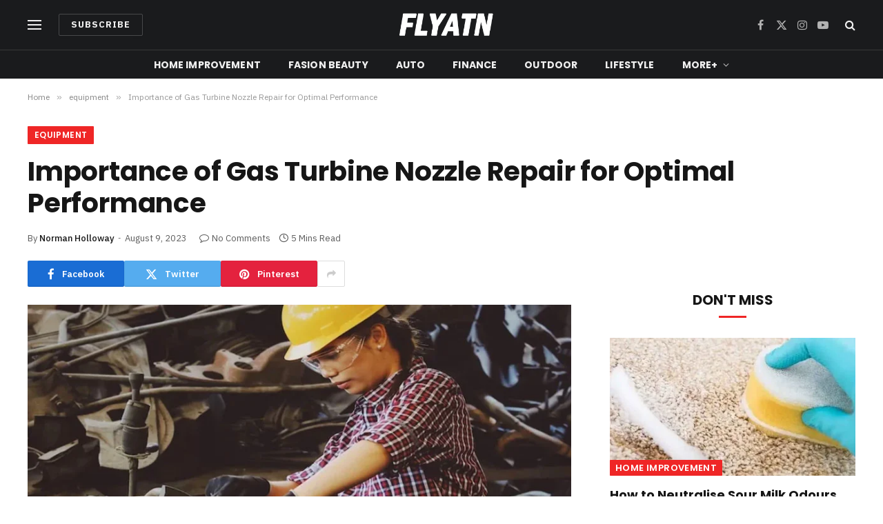

--- FILE ---
content_type: text/html; charset=UTF-8
request_url: https://flyatn.com/importance-of-gas-turbine-nozzle-repair-for-optimal-performance/
body_size: 22999
content:

<!DOCTYPE html>
<html lang="en-US" prefix="og: https://ogp.me/ns#" class="s-light site-s-light">

<head>

	<meta charset="UTF-8" />
	<meta name="viewport" content="width=device-width, initial-scale=1" />
	
<!-- Search Engine Optimization by Rank Math - https://s.rankmath.com/home -->
<title>Importance of Gas Turbine Nozzle Repair for Optimal Performance - FlyAtn</title><link rel="preload" as="image" imagesrcset="https://flyatn.com/wp-content/uploads/2023/08/Importance-of-Gas-Turbine-Nozzle-Repair-for-Optimal-Performance.jpg 940w, https://flyatn.com/wp-content/uploads/2023/08/Importance-of-Gas-Turbine-Nozzle-Repair-for-Optimal-Performance-300x179.jpg 300w, https://flyatn.com/wp-content/uploads/2023/08/Importance-of-Gas-Turbine-Nozzle-Repair-for-Optimal-Performance-768x458.jpg 768w, https://flyatn.com/wp-content/uploads/2023/08/Importance-of-Gas-Turbine-Nozzle-Repair-for-Optimal-Performance-150x89.jpg 150w, https://flyatn.com/wp-content/uploads/2023/08/Importance-of-Gas-Turbine-Nozzle-Repair-for-Optimal-Performance-450x268.jpg 450w" imagesizes="(max-width: 788px) 100vw, 788px" /><link rel="preload" as="font" href="https://flyatn.com/wp-content/themes/smart-mag/css/icons/fonts/ts-icons.woff2?v2.4" type="font/woff2" crossorigin="anonymous" />
<meta name="description" content="Gas turbines are widely used in various industries, including power generation, aviation, and oil and gas. They are efficient, and reliable, and play a"/>
<meta name="robots" content="index, follow, max-snippet:-1, max-video-preview:-1, max-image-preview:large"/>
<link rel="canonical" href="https://flyatn.com/importance-of-gas-turbine-nozzle-repair-for-optimal-performance/" />
<meta property="og:locale" content="en_US" />
<meta property="og:type" content="article" />
<meta property="og:title" content="Importance of Gas Turbine Nozzle Repair for Optimal Performance - FlyAtn" />
<meta property="og:description" content="Gas turbines are widely used in various industries, including power generation, aviation, and oil and gas. They are efficient, and reliable, and play a" />
<meta property="og:url" content="https://flyatn.com/importance-of-gas-turbine-nozzle-repair-for-optimal-performance/" />
<meta property="og:site_name" content="FlyAtn" />
<meta property="article:section" content="equipment" />
<meta property="og:image" content="https://flyatn.com/wp-content/uploads/2023/08/Importance-of-Gas-Turbine-Nozzle-Repair-for-Optimal-Performance.jpg" />
<meta property="og:image:secure_url" content="https://flyatn.com/wp-content/uploads/2023/08/Importance-of-Gas-Turbine-Nozzle-Repair-for-Optimal-Performance.jpg" />
<meta property="og:image:width" content="940" />
<meta property="og:image:height" content="560" />
<meta property="og:image:alt" content="Importance of Gas Turbine Nozzle Repair for Optimal Performance" />
<meta property="og:image:type" content="image/jpeg" />
<meta property="article:published_time" content="2023-08-09T11:46:56+00:00" />
<meta name="twitter:card" content="summary_large_image" />
<meta name="twitter:title" content="Importance of Gas Turbine Nozzle Repair for Optimal Performance - FlyAtn" />
<meta name="twitter:description" content="Gas turbines are widely used in various industries, including power generation, aviation, and oil and gas. They are efficient, and reliable, and play a" />
<meta name="twitter:image" content="https://flyatn.com/wp-content/uploads/2023/08/Importance-of-Gas-Turbine-Nozzle-Repair-for-Optimal-Performance.jpg" />
<script type="application/ld+json" class="rank-math-schema">{"@context":"https://schema.org","@graph":[{"@type":["Person","Organization"],"@id":"https://flyatn.com/#person","name":"RootSuit@dmin"},{"@type":"WebSite","@id":"https://flyatn.com/#website","url":"https://flyatn.com","name":"RootSuit@dmin","publisher":{"@id":"https://flyatn.com/#person"},"inLanguage":"en-US"},{"@type":"ImageObject","@id":"https://flyatn.com/wp-content/uploads/2023/08/Importance-of-Gas-Turbine-Nozzle-Repair-for-Optimal-Performance.jpg","url":"https://flyatn.com/wp-content/uploads/2023/08/Importance-of-Gas-Turbine-Nozzle-Repair-for-Optimal-Performance.jpg","width":"940","height":"560","caption":"Importance of Gas Turbine Nozzle Repair for Optimal Performance","inLanguage":"en-US"},{"@type":"WebPage","@id":"https://flyatn.com/importance-of-gas-turbine-nozzle-repair-for-optimal-performance/#webpage","url":"https://flyatn.com/importance-of-gas-turbine-nozzle-repair-for-optimal-performance/","name":"Importance of Gas Turbine Nozzle Repair for Optimal Performance - FlyAtn","datePublished":"2023-08-09T11:46:56+00:00","dateModified":"2023-08-09T11:46:56+00:00","isPartOf":{"@id":"https://flyatn.com/#website"},"primaryImageOfPage":{"@id":"https://flyatn.com/wp-content/uploads/2023/08/Importance-of-Gas-Turbine-Nozzle-Repair-for-Optimal-Performance.jpg"},"inLanguage":"en-US"},{"@type":"Person","@id":"https://flyatn.com/author/flyatn/","name":"Norman Holloway","url":"https://flyatn.com/author/flyatn/","image":{"@type":"ImageObject","@id":"https://secure.gravatar.com/avatar/6f986befdb15e8cac38b045c549f4a35?s=96&amp;d=mm&amp;r=g","url":"https://secure.gravatar.com/avatar/6f986befdb15e8cac38b045c549f4a35?s=96&amp;d=mm&amp;r=g","caption":"Norman Holloway","inLanguage":"en-US"},"sameAs":["https://flyatn.com"]},{"@type":"BlogPosting","headline":"Importance of Gas Turbine Nozzle Repair for Optimal Performance - FlyAtn","datePublished":"2023-08-09T11:46:56+00:00","dateModified":"2023-08-09T11:46:56+00:00","author":{"@id":"https://flyatn.com/author/flyatn/"},"publisher":{"@id":"https://flyatn.com/#person"},"description":"Gas turbines are widely used in various industries, including power generation, aviation, and oil and gas. They are efficient, and reliable, and play a","name":"Importance of Gas Turbine Nozzle Repair for Optimal Performance - FlyAtn","@id":"https://flyatn.com/importance-of-gas-turbine-nozzle-repair-for-optimal-performance/#richSnippet","isPartOf":{"@id":"https://flyatn.com/importance-of-gas-turbine-nozzle-repair-for-optimal-performance/#webpage"},"image":{"@id":"https://flyatn.com/wp-content/uploads/2023/08/Importance-of-Gas-Turbine-Nozzle-Repair-for-Optimal-Performance.jpg"},"inLanguage":"en-US","mainEntityOfPage":{"@id":"https://flyatn.com/importance-of-gas-turbine-nozzle-repair-for-optimal-performance/#webpage"}}]}</script>
<!-- /Rank Math WordPress SEO plugin -->

<link rel='dns-prefetch' href='//fonts.googleapis.com' />
<link rel="alternate" type="application/rss+xml" title="FlyAtn &raquo; Feed" href="https://flyatn.com/feed/" />
<link rel="alternate" type="application/rss+xml" title="FlyAtn &raquo; Comments Feed" href="https://flyatn.com/comments/feed/" />
<script type="text/javascript">
window._wpemojiSettings = {"baseUrl":"https:\/\/s.w.org\/images\/core\/emoji\/14.0.0\/72x72\/","ext":".png","svgUrl":"https:\/\/s.w.org\/images\/core\/emoji\/14.0.0\/svg\/","svgExt":".svg","source":{"concatemoji":"https:\/\/flyatn.com\/wp-includes\/js\/wp-emoji-release.min.js?ver=6.2.8"}};
/*! This file is auto-generated */
!function(e,a,t){var n,r,o,i=a.createElement("canvas"),p=i.getContext&&i.getContext("2d");function s(e,t){p.clearRect(0,0,i.width,i.height),p.fillText(e,0,0);e=i.toDataURL();return p.clearRect(0,0,i.width,i.height),p.fillText(t,0,0),e===i.toDataURL()}function c(e){var t=a.createElement("script");t.src=e,t.defer=t.type="text/javascript",a.getElementsByTagName("head")[0].appendChild(t)}for(o=Array("flag","emoji"),t.supports={everything:!0,everythingExceptFlag:!0},r=0;r<o.length;r++)t.supports[o[r]]=function(e){if(p&&p.fillText)switch(p.textBaseline="top",p.font="600 32px Arial",e){case"flag":return s("\ud83c\udff3\ufe0f\u200d\u26a7\ufe0f","\ud83c\udff3\ufe0f\u200b\u26a7\ufe0f")?!1:!s("\ud83c\uddfa\ud83c\uddf3","\ud83c\uddfa\u200b\ud83c\uddf3")&&!s("\ud83c\udff4\udb40\udc67\udb40\udc62\udb40\udc65\udb40\udc6e\udb40\udc67\udb40\udc7f","\ud83c\udff4\u200b\udb40\udc67\u200b\udb40\udc62\u200b\udb40\udc65\u200b\udb40\udc6e\u200b\udb40\udc67\u200b\udb40\udc7f");case"emoji":return!s("\ud83e\udef1\ud83c\udffb\u200d\ud83e\udef2\ud83c\udfff","\ud83e\udef1\ud83c\udffb\u200b\ud83e\udef2\ud83c\udfff")}return!1}(o[r]),t.supports.everything=t.supports.everything&&t.supports[o[r]],"flag"!==o[r]&&(t.supports.everythingExceptFlag=t.supports.everythingExceptFlag&&t.supports[o[r]]);t.supports.everythingExceptFlag=t.supports.everythingExceptFlag&&!t.supports.flag,t.DOMReady=!1,t.readyCallback=function(){t.DOMReady=!0},t.supports.everything||(n=function(){t.readyCallback()},a.addEventListener?(a.addEventListener("DOMContentLoaded",n,!1),e.addEventListener("load",n,!1)):(e.attachEvent("onload",n),a.attachEvent("onreadystatechange",function(){"complete"===a.readyState&&t.readyCallback()})),(e=t.source||{}).concatemoji?c(e.concatemoji):e.wpemoji&&e.twemoji&&(c(e.twemoji),c(e.wpemoji)))}(window,document,window._wpemojiSettings);
</script>
<style type="text/css">
img.wp-smiley,
img.emoji {
	display: inline !important;
	border: none !important;
	box-shadow: none !important;
	height: 1em !important;
	width: 1em !important;
	margin: 0 0.07em !important;
	vertical-align: -0.1em !important;
	background: none !important;
	padding: 0 !important;
}
</style>
	<link rel='stylesheet' id='wp-block-library-css' href='https://flyatn.com/wp-includes/css/dist/block-library/style.min.css?ver=6.2.8' type='text/css' media='all' />
<link rel='stylesheet' id='classic-theme-styles-css' href='https://flyatn.com/wp-includes/css/classic-themes.min.css?ver=6.2.8' type='text/css' media='all' />
<style id='global-styles-inline-css' type='text/css'>
body{--wp--preset--color--black: #000000;--wp--preset--color--cyan-bluish-gray: #abb8c3;--wp--preset--color--white: #ffffff;--wp--preset--color--pale-pink: #f78da7;--wp--preset--color--vivid-red: #cf2e2e;--wp--preset--color--luminous-vivid-orange: #ff6900;--wp--preset--color--luminous-vivid-amber: #fcb900;--wp--preset--color--light-green-cyan: #7bdcb5;--wp--preset--color--vivid-green-cyan: #00d084;--wp--preset--color--pale-cyan-blue: #8ed1fc;--wp--preset--color--vivid-cyan-blue: #0693e3;--wp--preset--color--vivid-purple: #9b51e0;--wp--preset--gradient--vivid-cyan-blue-to-vivid-purple: linear-gradient(135deg,rgba(6,147,227,1) 0%,rgb(155,81,224) 100%);--wp--preset--gradient--light-green-cyan-to-vivid-green-cyan: linear-gradient(135deg,rgb(122,220,180) 0%,rgb(0,208,130) 100%);--wp--preset--gradient--luminous-vivid-amber-to-luminous-vivid-orange: linear-gradient(135deg,rgba(252,185,0,1) 0%,rgba(255,105,0,1) 100%);--wp--preset--gradient--luminous-vivid-orange-to-vivid-red: linear-gradient(135deg,rgba(255,105,0,1) 0%,rgb(207,46,46) 100%);--wp--preset--gradient--very-light-gray-to-cyan-bluish-gray: linear-gradient(135deg,rgb(238,238,238) 0%,rgb(169,184,195) 100%);--wp--preset--gradient--cool-to-warm-spectrum: linear-gradient(135deg,rgb(74,234,220) 0%,rgb(151,120,209) 20%,rgb(207,42,186) 40%,rgb(238,44,130) 60%,rgb(251,105,98) 80%,rgb(254,248,76) 100%);--wp--preset--gradient--blush-light-purple: linear-gradient(135deg,rgb(255,206,236) 0%,rgb(152,150,240) 100%);--wp--preset--gradient--blush-bordeaux: linear-gradient(135deg,rgb(254,205,165) 0%,rgb(254,45,45) 50%,rgb(107,0,62) 100%);--wp--preset--gradient--luminous-dusk: linear-gradient(135deg,rgb(255,203,112) 0%,rgb(199,81,192) 50%,rgb(65,88,208) 100%);--wp--preset--gradient--pale-ocean: linear-gradient(135deg,rgb(255,245,203) 0%,rgb(182,227,212) 50%,rgb(51,167,181) 100%);--wp--preset--gradient--electric-grass: linear-gradient(135deg,rgb(202,248,128) 0%,rgb(113,206,126) 100%);--wp--preset--gradient--midnight: linear-gradient(135deg,rgb(2,3,129) 0%,rgb(40,116,252) 100%);--wp--preset--duotone--dark-grayscale: url('#wp-duotone-dark-grayscale');--wp--preset--duotone--grayscale: url('#wp-duotone-grayscale');--wp--preset--duotone--purple-yellow: url('#wp-duotone-purple-yellow');--wp--preset--duotone--blue-red: url('#wp-duotone-blue-red');--wp--preset--duotone--midnight: url('#wp-duotone-midnight');--wp--preset--duotone--magenta-yellow: url('#wp-duotone-magenta-yellow');--wp--preset--duotone--purple-green: url('#wp-duotone-purple-green');--wp--preset--duotone--blue-orange: url('#wp-duotone-blue-orange');--wp--preset--font-size--small: 13px;--wp--preset--font-size--medium: 20px;--wp--preset--font-size--large: 36px;--wp--preset--font-size--x-large: 42px;--wp--preset--spacing--20: 0.44rem;--wp--preset--spacing--30: 0.67rem;--wp--preset--spacing--40: 1rem;--wp--preset--spacing--50: 1.5rem;--wp--preset--spacing--60: 2.25rem;--wp--preset--spacing--70: 3.38rem;--wp--preset--spacing--80: 5.06rem;--wp--preset--shadow--natural: 6px 6px 9px rgba(0, 0, 0, 0.2);--wp--preset--shadow--deep: 12px 12px 50px rgba(0, 0, 0, 0.4);--wp--preset--shadow--sharp: 6px 6px 0px rgba(0, 0, 0, 0.2);--wp--preset--shadow--outlined: 6px 6px 0px -3px rgba(255, 255, 255, 1), 6px 6px rgba(0, 0, 0, 1);--wp--preset--shadow--crisp: 6px 6px 0px rgba(0, 0, 0, 1);}:where(.is-layout-flex){gap: 0.5em;}body .is-layout-flow > .alignleft{float: left;margin-inline-start: 0;margin-inline-end: 2em;}body .is-layout-flow > .alignright{float: right;margin-inline-start: 2em;margin-inline-end: 0;}body .is-layout-flow > .aligncenter{margin-left: auto !important;margin-right: auto !important;}body .is-layout-constrained > .alignleft{float: left;margin-inline-start: 0;margin-inline-end: 2em;}body .is-layout-constrained > .alignright{float: right;margin-inline-start: 2em;margin-inline-end: 0;}body .is-layout-constrained > .aligncenter{margin-left: auto !important;margin-right: auto !important;}body .is-layout-constrained > :where(:not(.alignleft):not(.alignright):not(.alignfull)){max-width: var(--wp--style--global--content-size);margin-left: auto !important;margin-right: auto !important;}body .is-layout-constrained > .alignwide{max-width: var(--wp--style--global--wide-size);}body .is-layout-flex{display: flex;}body .is-layout-flex{flex-wrap: wrap;align-items: center;}body .is-layout-flex > *{margin: 0;}:where(.wp-block-columns.is-layout-flex){gap: 2em;}.has-black-color{color: var(--wp--preset--color--black) !important;}.has-cyan-bluish-gray-color{color: var(--wp--preset--color--cyan-bluish-gray) !important;}.has-white-color{color: var(--wp--preset--color--white) !important;}.has-pale-pink-color{color: var(--wp--preset--color--pale-pink) !important;}.has-vivid-red-color{color: var(--wp--preset--color--vivid-red) !important;}.has-luminous-vivid-orange-color{color: var(--wp--preset--color--luminous-vivid-orange) !important;}.has-luminous-vivid-amber-color{color: var(--wp--preset--color--luminous-vivid-amber) !important;}.has-light-green-cyan-color{color: var(--wp--preset--color--light-green-cyan) !important;}.has-vivid-green-cyan-color{color: var(--wp--preset--color--vivid-green-cyan) !important;}.has-pale-cyan-blue-color{color: var(--wp--preset--color--pale-cyan-blue) !important;}.has-vivid-cyan-blue-color{color: var(--wp--preset--color--vivid-cyan-blue) !important;}.has-vivid-purple-color{color: var(--wp--preset--color--vivid-purple) !important;}.has-black-background-color{background-color: var(--wp--preset--color--black) !important;}.has-cyan-bluish-gray-background-color{background-color: var(--wp--preset--color--cyan-bluish-gray) !important;}.has-white-background-color{background-color: var(--wp--preset--color--white) !important;}.has-pale-pink-background-color{background-color: var(--wp--preset--color--pale-pink) !important;}.has-vivid-red-background-color{background-color: var(--wp--preset--color--vivid-red) !important;}.has-luminous-vivid-orange-background-color{background-color: var(--wp--preset--color--luminous-vivid-orange) !important;}.has-luminous-vivid-amber-background-color{background-color: var(--wp--preset--color--luminous-vivid-amber) !important;}.has-light-green-cyan-background-color{background-color: var(--wp--preset--color--light-green-cyan) !important;}.has-vivid-green-cyan-background-color{background-color: var(--wp--preset--color--vivid-green-cyan) !important;}.has-pale-cyan-blue-background-color{background-color: var(--wp--preset--color--pale-cyan-blue) !important;}.has-vivid-cyan-blue-background-color{background-color: var(--wp--preset--color--vivid-cyan-blue) !important;}.has-vivid-purple-background-color{background-color: var(--wp--preset--color--vivid-purple) !important;}.has-black-border-color{border-color: var(--wp--preset--color--black) !important;}.has-cyan-bluish-gray-border-color{border-color: var(--wp--preset--color--cyan-bluish-gray) !important;}.has-white-border-color{border-color: var(--wp--preset--color--white) !important;}.has-pale-pink-border-color{border-color: var(--wp--preset--color--pale-pink) !important;}.has-vivid-red-border-color{border-color: var(--wp--preset--color--vivid-red) !important;}.has-luminous-vivid-orange-border-color{border-color: var(--wp--preset--color--luminous-vivid-orange) !important;}.has-luminous-vivid-amber-border-color{border-color: var(--wp--preset--color--luminous-vivid-amber) !important;}.has-light-green-cyan-border-color{border-color: var(--wp--preset--color--light-green-cyan) !important;}.has-vivid-green-cyan-border-color{border-color: var(--wp--preset--color--vivid-green-cyan) !important;}.has-pale-cyan-blue-border-color{border-color: var(--wp--preset--color--pale-cyan-blue) !important;}.has-vivid-cyan-blue-border-color{border-color: var(--wp--preset--color--vivid-cyan-blue) !important;}.has-vivid-purple-border-color{border-color: var(--wp--preset--color--vivid-purple) !important;}.has-vivid-cyan-blue-to-vivid-purple-gradient-background{background: var(--wp--preset--gradient--vivid-cyan-blue-to-vivid-purple) !important;}.has-light-green-cyan-to-vivid-green-cyan-gradient-background{background: var(--wp--preset--gradient--light-green-cyan-to-vivid-green-cyan) !important;}.has-luminous-vivid-amber-to-luminous-vivid-orange-gradient-background{background: var(--wp--preset--gradient--luminous-vivid-amber-to-luminous-vivid-orange) !important;}.has-luminous-vivid-orange-to-vivid-red-gradient-background{background: var(--wp--preset--gradient--luminous-vivid-orange-to-vivid-red) !important;}.has-very-light-gray-to-cyan-bluish-gray-gradient-background{background: var(--wp--preset--gradient--very-light-gray-to-cyan-bluish-gray) !important;}.has-cool-to-warm-spectrum-gradient-background{background: var(--wp--preset--gradient--cool-to-warm-spectrum) !important;}.has-blush-light-purple-gradient-background{background: var(--wp--preset--gradient--blush-light-purple) !important;}.has-blush-bordeaux-gradient-background{background: var(--wp--preset--gradient--blush-bordeaux) !important;}.has-luminous-dusk-gradient-background{background: var(--wp--preset--gradient--luminous-dusk) !important;}.has-pale-ocean-gradient-background{background: var(--wp--preset--gradient--pale-ocean) !important;}.has-electric-grass-gradient-background{background: var(--wp--preset--gradient--electric-grass) !important;}.has-midnight-gradient-background{background: var(--wp--preset--gradient--midnight) !important;}.has-small-font-size{font-size: var(--wp--preset--font-size--small) !important;}.has-medium-font-size{font-size: var(--wp--preset--font-size--medium) !important;}.has-large-font-size{font-size: var(--wp--preset--font-size--large) !important;}.has-x-large-font-size{font-size: var(--wp--preset--font-size--x-large) !important;}
.wp-block-navigation a:where(:not(.wp-element-button)){color: inherit;}
:where(.wp-block-columns.is-layout-flex){gap: 2em;}
.wp-block-pullquote{font-size: 1.5em;line-height: 1.6;}
</style>
<link rel='stylesheet' id='noptin_front-css' href='https://flyatn.com/wp-content/plugins/newsletter-optin-box/includes/assets/css/frontend.css?ver=1684666090' type='text/css' media='all' />
<link rel='stylesheet' id='smartmag-core-css' href='https://flyatn.com/wp-content/themes/smart-mag/style.css?ver=10.0.0' type='text/css' media='all' />
<style id='smartmag-core-inline-css' type='text/css'>
:root { --c-main: #ef2626;
--c-main-rgb: 239,38,38;
--text-font: "IBM Plex Sans", system-ui, -apple-system, "Segoe UI", Arial, sans-serif;
--body-font: "IBM Plex Sans", system-ui, -apple-system, "Segoe UI", Arial, sans-serif;
--title-font: "Poppins", system-ui, -apple-system, "Segoe UI", Arial, sans-serif;
--h-font: "Poppins", system-ui, -apple-system, "Segoe UI", Arial, sans-serif;
--text-h-font: var(--h-font);
--title-size-s: 16px;
--title-size-n: 17px;
--title-size-m: 18px;
--title-fw-semi: 700;
--c-post-meta: #5e5e5e; }
.smart-head-main .smart-head-mid { --head-h: 72px; }
.s-dark .smart-head-main .smart-head-mid,
.smart-head-main .s-dark.smart-head-mid { background-color: #1a1b1d; }
.smart-head-main .smart-head-mid { border-top-width: 0px; }
.smart-head-main .smart-head-bot { --head-h: 42px; background-color: #1a1b1d; border-top-width: 1px; }
.s-dark .smart-head-main .smart-head-bot,
.smart-head-main .s-dark.smart-head-bot { border-top-color: #383838; }
.smart-head-main .smart-head-bot { border-bottom-width: 0px; }
.s-dark .smart-head-main .smart-head-bot,
.smart-head-main .s-dark.smart-head-bot { border-bottom-color: #383838; }
.navigation { font-family: "Poppins", system-ui, -apple-system, "Segoe UI", Arial, sans-serif; }
.navigation-main .menu > li > a { font-size: 14px; font-weight: bold; text-transform: uppercase; letter-spacing: .01em; }
.navigation-main .menu > li li a { font-size: 13px; }
.navigation-main { --nav-items-space: 20px; }
.nav-hov-b .menu > li > a:before { border-width: 3px; }
.s-dark .navigation { --c-nav-blip: #bababa; --c-nav-hov-bg: rgba(239,239,239,0); }
.mobile-menu { font-family: "Poppins", system-ui, -apple-system, "Segoe UI", Arial, sans-serif; font-weight: 600; }
.s-dark .smart-head-main .spc-social,
.smart-head-main .s-dark .spc-social { --c-spc-social: #b2b2b2; }
.smart-head-main .spc-social { --spc-social-fs: 16px; --spc-social-space: 5px; }
.smart-head-main .hamburger-icon { --line-weight: 2px; }
.smart-head-main .offcanvas-toggle { --item-mr: 25px; }
.smart-head .ts-button1 { font-weight: bold; line-height: .8; letter-spacing: 0.08em; }
.upper-footer .block-head { --space-below: 35px; --line-weight: 3px; --c-border: #0a0a0a; }
.post-meta .meta-item, .post-meta .text-in { font-size: 13px; }
.post-meta .post-cat > a { font-family: "Poppins", system-ui, -apple-system, "Segoe UI", Arial, sans-serif; font-weight: 600; }
.s-light .block-wrap.s-dark { --c-post-meta: var(--c-contrast-450); }
.s-dark { --c-post-meta: #e0e0e0; }
.post-meta { --p-meta-sep: "-"; --p-meta-sep-pad: 5px; }
.post-meta .meta-item:before { transform: scale(0.85); }
.cat-labels .category { font-family: "Poppins", system-ui, -apple-system, "Segoe UI", Arial, sans-serif; font-size: 13px; font-weight: 600; font-style: normal; text-transform: uppercase; line-height: 1.8; }
.block-head .heading { font-family: "Poppins", system-ui, -apple-system, "Segoe UI", Arial, sans-serif; }
.block-head-c .heading { font-size: 20px; }
.block-head-c { --line-weight: 3px; }
.block-head-c2 { --line-weight: 3px; }
.block-head-e1 .heading { font-size: 20px; }
.site-s-light .entry-content { color: #212121; }
.s-dark .entry-content { color: #efefef; }
.post-share-float .service { margin-bottom: 6px; font-size: 16px; }
.s-head-large .post-title { font-size: 39px; }
@media (min-width: 940px) and (max-width: 1200px) { .navigation-main .menu > li > a { font-size: calc(10px + (14px - 10px) * .7); } }
@media (max-width: 767px) { .s-head-large .post-title { font-size: 32px; } }


</style>
<link rel='stylesheet' id='smartmag-magnific-popup-css' href='https://flyatn.com/wp-content/themes/smart-mag/css/lightbox.css?ver=10.0.0' type='text/css' media='all' />
<link rel='stylesheet' id='smartmag-icons-css' href='https://flyatn.com/wp-content/themes/smart-mag/css/icons/icons.css?ver=10.0.0' type='text/css' media='all' />
<link rel='stylesheet' id='smartmag-gfonts-custom-css' href='https://fonts.googleapis.com/css?family=IBM+Plex+Sans%3A400%2C500%2C600%2C700%7CPoppins%3A400%2C500%2C600%2C700&#038;display=swap' type='text/css' media='all' />
<script type='text/javascript' id='smartmag-lazy-inline-js-after'>
/**
 * @copyright ThemeSphere
 * @preserve
 */
var BunyadLazy={};BunyadLazy.load=function(){function a(e,n){var t={};e.dataset.bgset&&e.dataset.sizes?(t.sizes=e.dataset.sizes,t.srcset=e.dataset.bgset):t.src=e.dataset.bgsrc,function(t){var a=t.dataset.ratio;if(0<a){const e=t.parentElement;if(e.classList.contains("media-ratio")){const n=e.style;n.getPropertyValue("--a-ratio")||(n.paddingBottom=100/a+"%")}}}(e);var a,o=document.createElement("img");for(a in o.onload=function(){var t="url('"+(o.currentSrc||o.src)+"')",a=e.style;a.backgroundImage!==t&&requestAnimationFrame(()=>{a.backgroundImage=t,n&&n()}),o.onload=null,o.onerror=null,o=null},o.onerror=o.onload,t)o.setAttribute(a,t[a]);o&&o.complete&&0<o.naturalWidth&&o.onload&&o.onload()}function e(t){t.dataset.loaded||a(t,()=>{document.dispatchEvent(new Event("lazyloaded")),t.dataset.loaded=1})}function n(t){"complete"===document.readyState?t():window.addEventListener("load",t)}return{initEarly:function(){var t,a=()=>{document.querySelectorAll(".img.bg-cover:not(.lazyload)").forEach(e)};"complete"!==document.readyState?(t=setInterval(a,150),n(()=>{a(),clearInterval(t)})):a()},callOnLoad:n,initBgImages:function(t){t&&n(()=>{document.querySelectorAll(".img.bg-cover").forEach(e)})},bgLoad:a}}(),BunyadLazy.load.initEarly();
</script>
<script type='text/javascript' src='https://flyatn.com/wp-includes/js/jquery/jquery.min.js?ver=3.6.4' id='jquery-core-js'></script>
<script type='text/javascript' src='https://flyatn.com/wp-includes/js/jquery/jquery-migrate.min.js?ver=3.4.0' id='jquery-migrate-js'></script>
<link rel="https://api.w.org/" href="https://flyatn.com/wp-json/" /><link rel="alternate" type="application/json" href="https://flyatn.com/wp-json/wp/v2/posts/7070" /><link rel="EditURI" type="application/rsd+xml" title="RSD" href="https://flyatn.com/xmlrpc.php?rsd" />
<link rel="wlwmanifest" type="application/wlwmanifest+xml" href="https://flyatn.com/wp-includes/wlwmanifest.xml" />
<meta name="generator" content="WordPress 6.2.8" />
<link rel='shortlink' href='https://flyatn.com/?p=7070' />
<link rel="alternate" type="application/json+oembed" href="https://flyatn.com/wp-json/oembed/1.0/embed?url=https%3A%2F%2Fflyatn.com%2Fimportance-of-gas-turbine-nozzle-repair-for-optimal-performance%2F" />
<link rel="alternate" type="text/xml+oembed" href="https://flyatn.com/wp-json/oembed/1.0/embed?url=https%3A%2F%2Fflyatn.com%2Fimportance-of-gas-turbine-nozzle-repair-for-optimal-performance%2F&#038;format=xml" />

		<script>
		var BunyadSchemeKey = 'bunyad-scheme';
		(() => {
			const d = document.documentElement;
			const c = d.classList;
			var scheme = localStorage.getItem(BunyadSchemeKey);
			
			if (scheme) {
				d.dataset.origClass = c;
				scheme === 'dark' ? c.remove('s-light', 'site-s-light') : c.remove('s-dark', 'site-s-dark');
				c.add('site-s-' + scheme, 's-' + scheme);
			}
		})();
		</script>
		<meta name="generator" content="Elementor 3.12.0; features: e_dom_optimization, e_optimized_assets_loading, e_optimized_css_loading, a11y_improvements, additional_custom_breakpoints; settings: css_print_method-external, google_font-enabled, font_display-swap">


</head>

<body data-rsssl=1 class="post-template-default single single-post postid-7070 single-format-standard noptin right-sidebar post-layout-large post-cat-77 has-lb has-lb-sm layout-normal elementor-default elementor-kit-4699">

<svg xmlns="http://www.w3.org/2000/svg" viewBox="0 0 0 0" width="0" height="0" focusable="false" role="none" style="visibility: hidden; position: absolute; left: -9999px; overflow: hidden;" ><defs><filter id="wp-duotone-dark-grayscale"><feColorMatrix color-interpolation-filters="sRGB" type="matrix" values=" .299 .587 .114 0 0 .299 .587 .114 0 0 .299 .587 .114 0 0 .299 .587 .114 0 0 " /><feComponentTransfer color-interpolation-filters="sRGB" ><feFuncR type="table" tableValues="0 0.49803921568627" /><feFuncG type="table" tableValues="0 0.49803921568627" /><feFuncB type="table" tableValues="0 0.49803921568627" /><feFuncA type="table" tableValues="1 1" /></feComponentTransfer><feComposite in2="SourceGraphic" operator="in" /></filter></defs></svg><svg xmlns="http://www.w3.org/2000/svg" viewBox="0 0 0 0" width="0" height="0" focusable="false" role="none" style="visibility: hidden; position: absolute; left: -9999px; overflow: hidden;" ><defs><filter id="wp-duotone-grayscale"><feColorMatrix color-interpolation-filters="sRGB" type="matrix" values=" .299 .587 .114 0 0 .299 .587 .114 0 0 .299 .587 .114 0 0 .299 .587 .114 0 0 " /><feComponentTransfer color-interpolation-filters="sRGB" ><feFuncR type="table" tableValues="0 1" /><feFuncG type="table" tableValues="0 1" /><feFuncB type="table" tableValues="0 1" /><feFuncA type="table" tableValues="1 1" /></feComponentTransfer><feComposite in2="SourceGraphic" operator="in" /></filter></defs></svg><svg xmlns="http://www.w3.org/2000/svg" viewBox="0 0 0 0" width="0" height="0" focusable="false" role="none" style="visibility: hidden; position: absolute; left: -9999px; overflow: hidden;" ><defs><filter id="wp-duotone-purple-yellow"><feColorMatrix color-interpolation-filters="sRGB" type="matrix" values=" .299 .587 .114 0 0 .299 .587 .114 0 0 .299 .587 .114 0 0 .299 .587 .114 0 0 " /><feComponentTransfer color-interpolation-filters="sRGB" ><feFuncR type="table" tableValues="0.54901960784314 0.98823529411765" /><feFuncG type="table" tableValues="0 1" /><feFuncB type="table" tableValues="0.71764705882353 0.25490196078431" /><feFuncA type="table" tableValues="1 1" /></feComponentTransfer><feComposite in2="SourceGraphic" operator="in" /></filter></defs></svg><svg xmlns="http://www.w3.org/2000/svg" viewBox="0 0 0 0" width="0" height="0" focusable="false" role="none" style="visibility: hidden; position: absolute; left: -9999px; overflow: hidden;" ><defs><filter id="wp-duotone-blue-red"><feColorMatrix color-interpolation-filters="sRGB" type="matrix" values=" .299 .587 .114 0 0 .299 .587 .114 0 0 .299 .587 .114 0 0 .299 .587 .114 0 0 " /><feComponentTransfer color-interpolation-filters="sRGB" ><feFuncR type="table" tableValues="0 1" /><feFuncG type="table" tableValues="0 0.27843137254902" /><feFuncB type="table" tableValues="0.5921568627451 0.27843137254902" /><feFuncA type="table" tableValues="1 1" /></feComponentTransfer><feComposite in2="SourceGraphic" operator="in" /></filter></defs></svg><svg xmlns="http://www.w3.org/2000/svg" viewBox="0 0 0 0" width="0" height="0" focusable="false" role="none" style="visibility: hidden; position: absolute; left: -9999px; overflow: hidden;" ><defs><filter id="wp-duotone-midnight"><feColorMatrix color-interpolation-filters="sRGB" type="matrix" values=" .299 .587 .114 0 0 .299 .587 .114 0 0 .299 .587 .114 0 0 .299 .587 .114 0 0 " /><feComponentTransfer color-interpolation-filters="sRGB" ><feFuncR type="table" tableValues="0 0" /><feFuncG type="table" tableValues="0 0.64705882352941" /><feFuncB type="table" tableValues="0 1" /><feFuncA type="table" tableValues="1 1" /></feComponentTransfer><feComposite in2="SourceGraphic" operator="in" /></filter></defs></svg><svg xmlns="http://www.w3.org/2000/svg" viewBox="0 0 0 0" width="0" height="0" focusable="false" role="none" style="visibility: hidden; position: absolute; left: -9999px; overflow: hidden;" ><defs><filter id="wp-duotone-magenta-yellow"><feColorMatrix color-interpolation-filters="sRGB" type="matrix" values=" .299 .587 .114 0 0 .299 .587 .114 0 0 .299 .587 .114 0 0 .299 .587 .114 0 0 " /><feComponentTransfer color-interpolation-filters="sRGB" ><feFuncR type="table" tableValues="0.78039215686275 1" /><feFuncG type="table" tableValues="0 0.94901960784314" /><feFuncB type="table" tableValues="0.35294117647059 0.47058823529412" /><feFuncA type="table" tableValues="1 1" /></feComponentTransfer><feComposite in2="SourceGraphic" operator="in" /></filter></defs></svg><svg xmlns="http://www.w3.org/2000/svg" viewBox="0 0 0 0" width="0" height="0" focusable="false" role="none" style="visibility: hidden; position: absolute; left: -9999px; overflow: hidden;" ><defs><filter id="wp-duotone-purple-green"><feColorMatrix color-interpolation-filters="sRGB" type="matrix" values=" .299 .587 .114 0 0 .299 .587 .114 0 0 .299 .587 .114 0 0 .299 .587 .114 0 0 " /><feComponentTransfer color-interpolation-filters="sRGB" ><feFuncR type="table" tableValues="0.65098039215686 0.40392156862745" /><feFuncG type="table" tableValues="0 1" /><feFuncB type="table" tableValues="0.44705882352941 0.4" /><feFuncA type="table" tableValues="1 1" /></feComponentTransfer><feComposite in2="SourceGraphic" operator="in" /></filter></defs></svg><svg xmlns="http://www.w3.org/2000/svg" viewBox="0 0 0 0" width="0" height="0" focusable="false" role="none" style="visibility: hidden; position: absolute; left: -9999px; overflow: hidden;" ><defs><filter id="wp-duotone-blue-orange"><feColorMatrix color-interpolation-filters="sRGB" type="matrix" values=" .299 .587 .114 0 0 .299 .587 .114 0 0 .299 .587 .114 0 0 .299 .587 .114 0 0 " /><feComponentTransfer color-interpolation-filters="sRGB" ><feFuncR type="table" tableValues="0.098039215686275 1" /><feFuncG type="table" tableValues="0 0.66274509803922" /><feFuncB type="table" tableValues="0.84705882352941 0.41960784313725" /><feFuncA type="table" tableValues="1 1" /></feComponentTransfer><feComposite in2="SourceGraphic" operator="in" /></filter></defs></svg>

<div class="main-wrap">

	
<div class="off-canvas-backdrop"></div>
<div class="mobile-menu-container off-canvas s-dark" id="off-canvas">

	<div class="off-canvas-head">
		<a href="#" class="close">
			<span class="visuallyhidden">Close Menu</span>
			<i class="tsi tsi-times"></i>
		</a>

		<div class="ts-logo">
					</div>
	</div>

	<div class="off-canvas-content">

		
			<ul id="menu-rootsuit" class="mobile-menu"><li id="menu-item-4307" class="menu-item menu-item-type-taxonomy menu-item-object-category menu-item-4307"><a href="https://flyatn.com/category/home-improvement/">HOME IMPROVEMENT</a></li>
<li id="menu-item-5965" class="menu-item menu-item-type-taxonomy menu-item-object-category menu-item-5965"><a href="https://flyatn.com/category/fasion-beauty/">FASION BEAUTY</a></li>
<li id="menu-item-4301" class="menu-item menu-item-type-taxonomy menu-item-object-category menu-item-4301"><a href="https://flyatn.com/category/auto/">AUTO</a></li>
<li id="menu-item-4305" class="menu-item menu-item-type-taxonomy menu-item-object-category menu-item-4305"><a href="https://flyatn.com/category/finance/">FINANCE</a></li>
<li id="menu-item-4308" class="menu-item menu-item-type-taxonomy menu-item-object-category menu-item-4308"><a href="https://flyatn.com/category/outdoor/">OUTDOOR</a></li>
<li id="menu-item-5036" class="menu-item menu-item-type-taxonomy menu-item-object-category menu-item-5036"><a href="https://flyatn.com/category/lifestyle/">LIFESTYLE</a></li>
<li id="menu-item-4477" class="menu-item menu-item-type-custom menu-item-object-custom menu-item-has-children menu-item-4477"><a href="#">MORE+</a>
<ul class="sub-menu">
	<li id="menu-item-4304" class="menu-item menu-item-type-taxonomy menu-item-object-category menu-item-4304"><a href="https://flyatn.com/category/entertainment/">ENTERTAINMENT</a></li>
	<li id="menu-item-4306" class="menu-item menu-item-type-taxonomy menu-item-object-category menu-item-4306"><a href="https://flyatn.com/category/health-2/">HEALTH</a></li>
	<li id="menu-item-4303" class="menu-item menu-item-type-taxonomy menu-item-object-category menu-item-4303"><a href="https://flyatn.com/category/education/">EDUCATION</a></li>
	<li id="menu-item-4302" class="menu-item menu-item-type-taxonomy menu-item-object-category menu-item-4302"><a href="https://flyatn.com/category/business/">BUSINESS</a></li>
	<li id="menu-item-5966" class="menu-item menu-item-type-taxonomy menu-item-object-category menu-item-5966"><a href="https://flyatn.com/category/gaming/">Gaming</a></li>
	<li id="menu-item-5967" class="menu-item menu-item-type-taxonomy menu-item-object-category menu-item-5967"><a href="https://flyatn.com/category/plant/">Plant</a></li>
	<li id="menu-item-5968" class="menu-item menu-item-type-taxonomy menu-item-object-category menu-item-5968"><a href="https://flyatn.com/category/tech/">TECH</a></li>
</ul>
</li>
</ul>
		
					<div class="off-canvas-widgets">
				
		<div id="smartmag-block-newsletter-2" class="widget ts-block-widget smartmag-widget-newsletter">		
		<div class="block">
					</div>

		</div>
		<div id="smartmag-block-posts-small-3" class="widget ts-block-widget smartmag-widget-posts-small">		
		<div class="block">
					<section class="block-wrap block-posts-small block-sc mb-none" data-id="1">

			<div class="widget-title block-head block-head-ac block-head-b"><h5 class="heading">What's Hot</h5></div>	
			<div class="block-content">
				
	<div class="loop loop-small loop-small-a loop-sep loop-small-sep grid grid-1 md:grid-1 sm:grid-1 xs:grid-1">

					
<article class="l-post small-post small-a-post m-pos-left">

	
			<div class="media">

		
			<a href="https://flyatn.com/how-to-neutralise-sour-milk-odours-from-carpets/" class="image-link media-ratio ar-bunyad-thumb" title="How to Neutralise Sour Milk Odours from Carpets"><span data-bgsrc="https://flyatn.com/wp-content/uploads/2026/01/How-to-Neutralise-Sour-Milk-Odours-from-Carpets-300x150.jpg" class="img bg-cover wp-post-image attachment-medium size-medium lazyload" data-bgset="https://flyatn.com/wp-content/uploads/2026/01/How-to-Neutralise-Sour-Milk-Odours-from-Carpets-300x150.jpg 300w, https://flyatn.com/wp-content/uploads/2026/01/How-to-Neutralise-Sour-Milk-Odours-from-Carpets-1024x512.jpg 1024w, https://flyatn.com/wp-content/uploads/2026/01/How-to-Neutralise-Sour-Milk-Odours-from-Carpets-768x384.jpg 768w, https://flyatn.com/wp-content/uploads/2026/01/How-to-Neutralise-Sour-Milk-Odours-from-Carpets-150x75.jpg 150w, https://flyatn.com/wp-content/uploads/2026/01/How-to-Neutralise-Sour-Milk-Odours-from-Carpets-450x225.jpg 450w, https://flyatn.com/wp-content/uploads/2026/01/How-to-Neutralise-Sour-Milk-Odours-from-Carpets.jpg 1200w" data-sizes="(max-width: 110px) 100vw, 110px" role="img" aria-label="How to Neutralise Sour Milk Odours from Carpets"></span></a>			
			
			
			
		
		</div>
	

	
		<div class="content">

			<div class="post-meta post-meta-a post-meta-left has-below"><h4 class="is-title post-title"><a href="https://flyatn.com/how-to-neutralise-sour-milk-odours-from-carpets/">How to Neutralise Sour Milk Odours from Carpets</a></h4><div class="post-meta-items meta-below"><span class="meta-item date"><span class="date-link"><time class="post-date" datetime="2026-01-19T10:01:14+00:00">January 19, 2026</time></span></span></div></div>			
			
			
		</div>

	
</article>	
					
<article class="l-post small-post small-a-post m-pos-left">

	
			<div class="media">

		
			<a href="https://flyatn.com/top-recovery-mistakes-people-make-before-starting-physical-therapy-and-how-to-avoid-them/" class="image-link media-ratio ar-bunyad-thumb" title="Top Recovery Mistakes People Make Before Starting Physical Therapy and How to Avoid Them"><span data-bgsrc="https://flyatn.com/wp-content/uploads/2025/12/Top-Recovery-Mistakes-People-Make-Before-Starting-Physical-Therapy-and-How-to-Avoid-Them-300x179.jpg" class="img bg-cover wp-post-image attachment-medium size-medium lazyload" data-bgset="https://flyatn.com/wp-content/uploads/2025/12/Top-Recovery-Mistakes-People-Make-Before-Starting-Physical-Therapy-and-How-to-Avoid-Them-300x179.jpg 300w, https://flyatn.com/wp-content/uploads/2025/12/Top-Recovery-Mistakes-People-Make-Before-Starting-Physical-Therapy-and-How-to-Avoid-Them-768x458.jpg 768w, https://flyatn.com/wp-content/uploads/2025/12/Top-Recovery-Mistakes-People-Make-Before-Starting-Physical-Therapy-and-How-to-Avoid-Them-150x89.jpg 150w, https://flyatn.com/wp-content/uploads/2025/12/Top-Recovery-Mistakes-People-Make-Before-Starting-Physical-Therapy-and-How-to-Avoid-Them-450x268.jpg 450w, https://flyatn.com/wp-content/uploads/2025/12/Top-Recovery-Mistakes-People-Make-Before-Starting-Physical-Therapy-and-How-to-Avoid-Them.jpg 940w" data-sizes="(max-width: 110px) 100vw, 110px" role="img" aria-label="Top Recovery Mistakes People Make Before Starting Physical Therapy and How to Avoid Them"></span></a>			
			
			
			
		
		</div>
	

	
		<div class="content">

			<div class="post-meta post-meta-a post-meta-left has-below"><h4 class="is-title post-title"><a href="https://flyatn.com/top-recovery-mistakes-people-make-before-starting-physical-therapy-and-how-to-avoid-them/">Top Recovery Mistakes People Make Before Starting Physical Therapy and How to Avoid Them</a></h4><div class="post-meta-items meta-below"><span class="meta-item date"><span class="date-link"><time class="post-date" datetime="2025-12-22T11:09:29+00:00">December 22, 2025</time></span></span></div></div>			
			
			
		</div>

	
</article>	
					
<article class="l-post small-post small-a-post m-pos-left">

	
			<div class="media">

		
			<a href="https://flyatn.com/how-virtual-reality-is-revolutionizing-automotive-design/" class="image-link media-ratio ar-bunyad-thumb" title="How Virtual Reality is Revolutionizing Automotive Design"><span data-bgsrc="https://flyatn.com/wp-content/uploads/2025/09/How-Virtual-Reality-is-Revolutionizing-Automotive-Design-300x179.jpg" class="img bg-cover wp-post-image attachment-medium size-medium lazyload" data-bgset="https://flyatn.com/wp-content/uploads/2025/09/How-Virtual-Reality-is-Revolutionizing-Automotive-Design-300x179.jpg 300w, https://flyatn.com/wp-content/uploads/2025/09/How-Virtual-Reality-is-Revolutionizing-Automotive-Design-768x458.jpg 768w, https://flyatn.com/wp-content/uploads/2025/09/How-Virtual-Reality-is-Revolutionizing-Automotive-Design-150x89.jpg 150w, https://flyatn.com/wp-content/uploads/2025/09/How-Virtual-Reality-is-Revolutionizing-Automotive-Design-450x268.jpg 450w, https://flyatn.com/wp-content/uploads/2025/09/How-Virtual-Reality-is-Revolutionizing-Automotive-Design.jpg 940w" data-sizes="(max-width: 110px) 100vw, 110px" role="img" aria-label="How Virtual Reality is Revolutionizing Automotive Design"></span></a>			
			
			
			
		
		</div>
	

	
		<div class="content">

			<div class="post-meta post-meta-a post-meta-left has-below"><h4 class="is-title post-title"><a href="https://flyatn.com/how-virtual-reality-is-revolutionizing-automotive-design/">How Virtual Reality is Revolutionizing Automotive Design</a></h4><div class="post-meta-items meta-below"><span class="meta-item date"><span class="date-link"><time class="post-date" datetime="2025-09-12T00:58:53+00:00">September 12, 2025</time></span></span></div></div>			
			
			
		</div>

	
</article>	
		
	</div>

					</div>

		</section>
				</div>

		</div>			</div>
		
		
		<div class="spc-social-block spc-social spc-social-b smart-head-social">
		
			
				<a href="#" class="link service s-facebook" target="_blank" rel="nofollow noopener">
					<i class="icon tsi tsi-facebook"></i>					<span class="visuallyhidden">Facebook</span>
				</a>
									
			
				<a href="#" class="link service s-twitter" target="_blank" rel="nofollow noopener">
					<i class="icon tsi tsi-twitter"></i>					<span class="visuallyhidden">X (Twitter)</span>
				</a>
									
			
				<a href="#" class="link service s-instagram" target="_blank" rel="nofollow noopener">
					<i class="icon tsi tsi-instagram"></i>					<span class="visuallyhidden">Instagram</span>
				</a>
									
			
		</div>

		
	</div>

</div>
<div class="smart-head smart-head-a smart-head-main" id="smart-head" data-sticky="auto" data-sticky-type="smart" data-sticky-full>
	
	<div class="smart-head-row smart-head-mid smart-head-row-3 s-dark smart-head-row-full">

		<div class="inner wrap">

							
				<div class="items items-left ">
				
<button class="offcanvas-toggle has-icon" type="button" aria-label="Menu">
	<span class="hamburger-icon hamburger-icon-b">
		<span class="inner"></span>
	</span>
</button>
	<a href="#" class="ts-button ts-button-alt ts-button1">
		Subscribe	</a>
				</div>

							
				<div class="items items-center ">
					<a href="https://flyatn.com/" title="FlyAtn" rel="home" class="logo-link ts-logo logo-is-image">
		<span>
			
				
					<img src="https://flyatn.com/wp-content/uploads/2023/03/FLYATN.png" class="logo-image" alt="FlyAtn" width="424" height="90"/>
									 
					</span>
	</a>				</div>

							
				<div class="items items-right ">
				
		<div class="spc-social-block spc-social spc-social-a smart-head-social">
		
			
				<a href="#" class="link service s-facebook" target="_blank" rel="nofollow noopener">
					<i class="icon tsi tsi-facebook"></i>					<span class="visuallyhidden">Facebook</span>
				</a>
									
			
				<a href="#" class="link service s-twitter" target="_blank" rel="nofollow noopener">
					<i class="icon tsi tsi-twitter"></i>					<span class="visuallyhidden">X (Twitter)</span>
				</a>
									
			
				<a href="#" class="link service s-instagram" target="_blank" rel="nofollow noopener">
					<i class="icon tsi tsi-instagram"></i>					<span class="visuallyhidden">Instagram</span>
				</a>
									
			
				<a href="#" class="link service s-youtube" target="_blank" rel="nofollow noopener">
					<i class="icon tsi tsi-youtube-play"></i>					<span class="visuallyhidden">YouTube</span>
				</a>
									
			
		</div>

		

	<a href="#" class="search-icon has-icon-only is-icon" title="Search">
		<i class="tsi tsi-search"></i>
	</a>

				</div>

						
		</div>
	</div>

	
	<div class="smart-head-row smart-head-bot smart-head-row-3 s-dark has-center-nav smart-head-row-full">

		<div class="inner wrap">

							
				<div class="items items-left empty">
								</div>

							
				<div class="items items-center ">
					<div class="nav-wrap">
		<nav class="navigation navigation-main nav-hov-b">
			<ul id="menu-rootsuit-1" class="menu"><li class="menu-item menu-item-type-taxonomy menu-item-object-category menu-cat-31 menu-item-4307"><a href="https://flyatn.com/category/home-improvement/">HOME IMPROVEMENT</a></li>
<li class="menu-item menu-item-type-taxonomy menu-item-object-category menu-cat-65 menu-item-5965"><a href="https://flyatn.com/category/fasion-beauty/">FASION BEAUTY</a></li>
<li class="menu-item menu-item-type-taxonomy menu-item-object-category menu-cat-27 menu-item-4301"><a href="https://flyatn.com/category/auto/">AUTO</a></li>
<li class="menu-item menu-item-type-taxonomy menu-item-object-category menu-cat-36 menu-item-4305"><a href="https://flyatn.com/category/finance/">FINANCE</a></li>
<li class="menu-item menu-item-type-taxonomy menu-item-object-category menu-cat-32 menu-item-4308"><a href="https://flyatn.com/category/outdoor/">OUTDOOR</a></li>
<li class="menu-item menu-item-type-taxonomy menu-item-object-category menu-cat-4 menu-item-5036"><a href="https://flyatn.com/category/lifestyle/">LIFESTYLE</a></li>
<li class="menu-item menu-item-type-custom menu-item-object-custom menu-item-has-children menu-item-4477"><a href="#">MORE+</a>
<ul class="sub-menu">
	<li class="menu-item menu-item-type-taxonomy menu-item-object-category menu-cat-29 menu-item-4304"><a href="https://flyatn.com/category/entertainment/">ENTERTAINMENT</a></li>
	<li class="menu-item menu-item-type-taxonomy menu-item-object-category menu-cat-30 menu-item-4306"><a href="https://flyatn.com/category/health-2/">HEALTH</a></li>
	<li class="menu-item menu-item-type-taxonomy menu-item-object-category menu-cat-35 menu-item-4303"><a href="https://flyatn.com/category/education/">EDUCATION</a></li>
	<li class="menu-item menu-item-type-taxonomy menu-item-object-category menu-cat-28 menu-item-4302"><a href="https://flyatn.com/category/business/">BUSINESS</a></li>
	<li class="menu-item menu-item-type-taxonomy menu-item-object-category menu-cat-64 menu-item-5966"><a href="https://flyatn.com/category/gaming/">Gaming</a></li>
	<li class="menu-item menu-item-type-taxonomy menu-item-object-category menu-cat-66 menu-item-5967"><a href="https://flyatn.com/category/plant/">Plant</a></li>
	<li class="menu-item menu-item-type-taxonomy menu-item-object-category menu-cat-63 menu-item-5968"><a href="https://flyatn.com/category/tech/">TECH</a></li>
</ul>
</li>
</ul>		</nav>
	</div>
				</div>

							
				<div class="items items-right empty">
								</div>

						
		</div>
	</div>

	</div>
<div class="smart-head smart-head-a smart-head-mobile" id="smart-head-mobile" data-sticky="mid" data-sticky-type="smart" data-sticky-full>
	
	<div class="smart-head-row smart-head-mid smart-head-row-3 s-dark smart-head-row-full">

		<div class="inner wrap">

							
				<div class="items items-left ">
				
<button class="offcanvas-toggle has-icon" type="button" aria-label="Menu">
	<span class="hamburger-icon hamburger-icon-a">
		<span class="inner"></span>
	</span>
</button>				</div>

							
				<div class="items items-center ">
					<a href="https://flyatn.com/" title="FlyAtn" rel="home" class="logo-link ts-logo logo-is-image">
		<span>
			
				
					<img src="https://flyatn.com/wp-content/uploads/2023/03/FLYATN.png" class="logo-image" alt="FlyAtn" width="424" height="90"/>
									 
					</span>
	</a>				</div>

							
				<div class="items items-right ">
				

	<a href="#" class="search-icon has-icon-only is-icon" title="Search">
		<i class="tsi tsi-search"></i>
	</a>

				</div>

						
		</div>
	</div>

	</div>
<nav class="breadcrumbs is-full-width breadcrumbs-a" id="breadcrumb"><div class="inner ts-contain "><span><a href="https://flyatn.com/"><span>Home</span></a></span><span class="delim">&raquo;</span><span><a href="https://flyatn.com/category/equipment/"><span>equipment</span></a></span><span class="delim">&raquo;</span><span class="current">Importance of Gas Turbine Nozzle Repair for Optimal Performance</span></div></nav>
<div class="main ts-contain cf right-sidebar">
	
		
	<div class="the-post-header s-head-modern s-head-large">
	<div class="post-meta post-meta-a post-meta-left post-meta-single has-below"><div class="post-meta-items meta-above"><span class="meta-item cat-labels">
						
						<a href="https://flyatn.com/category/equipment/" class="category term-color-77" rel="category">equipment</a>
					</span>
					</div><h1 class="is-title post-title">Importance of Gas Turbine Nozzle Repair for Optimal Performance</h1><div class="post-meta-items meta-below has-author-img"><span class="meta-item post-author has-img"><span class="by">By</span> <a href="https://flyatn.com/author/flyatn/" title="Posts by Norman Holloway" rel="author">Norman Holloway</a></span><span class="meta-item has-next-icon date"><time class="post-date" datetime="2023-08-09T11:46:56+00:00">August 9, 2023</time></span><span class="has-next-icon meta-item comments has-icon"><a href="https://flyatn.com/importance-of-gas-turbine-nozzle-repair-for-optimal-performance/#respond"><i class="tsi tsi-comment-o"></i>No Comments</a></span><span class="meta-item read-time has-icon"><i class="tsi tsi-clock"></i>5 Mins Read</span></div></div>
<div class="post-share post-share-b spc-social-colors  post-share-b1">

		
	
		
		<a href="https://www.facebook.com/sharer.php?u=https%3A%2F%2Fflyatn.com%2Fimportance-of-gas-turbine-nozzle-repair-for-optimal-performance%2F" class="cf service s-facebook service-lg" 
			title="Share on Facebook" target="_blank" rel="nofollow noopener">
			<i class="tsi tsi-tsi tsi-facebook"></i>
			<span class="label">Facebook</span>
		</a>
			
		
		<a href="https://twitter.com/intent/tweet?url=https%3A%2F%2Fflyatn.com%2Fimportance-of-gas-turbine-nozzle-repair-for-optimal-performance%2F&#038;text=Importance%20of%20Gas%20Turbine%20Nozzle%20Repair%20for%20Optimal%20Performance" class="cf service s-twitter service-lg" 
			title="Share on Twitter" target="_blank" rel="nofollow noopener">
			<i class="tsi tsi-tsi tsi-twitter"></i>
			<span class="label">Twitter</span>
		</a>
			
		
		<a href="https://pinterest.com/pin/create/button/?url=https%3A%2F%2Fflyatn.com%2Fimportance-of-gas-turbine-nozzle-repair-for-optimal-performance%2F&#038;media=https%3A%2F%2Fflyatn.com%2Fwp-content%2Fuploads%2F2023%2F08%2FImportance-of-Gas-Turbine-Nozzle-Repair-for-Optimal-Performance.jpg&#038;description=Importance%20of%20Gas%20Turbine%20Nozzle%20Repair%20for%20Optimal%20Performance" class="cf service s-pinterest service-lg" 
			title="Share on Pinterest" target="_blank" rel="nofollow noopener">
			<i class="tsi tsi-tsi tsi-pinterest"></i>
			<span class="label">Pinterest</span>
		</a>
			
		
		<a href="https://www.linkedin.com/shareArticle?mini=true&#038;url=https%3A%2F%2Fflyatn.com%2Fimportance-of-gas-turbine-nozzle-repair-for-optimal-performance%2F" class="cf service s-linkedin service-sm" 
			title="Share on LinkedIn" target="_blank" rel="nofollow noopener">
			<i class="tsi tsi-tsi tsi-linkedin"></i>
			<span class="label">LinkedIn</span>
		</a>
			
		
		<a href="https://www.reddit.com/submit?url=https%3A%2F%2Fflyatn.com%2Fimportance-of-gas-turbine-nozzle-repair-for-optimal-performance%2F&#038;title=Importance%20of%20Gas%20Turbine%20Nozzle%20Repair%20for%20Optimal%20Performance" class="cf service s-reddit service-sm" 
			title="Share on Reddit" target="_blank" rel="nofollow noopener">
			<i class="tsi tsi-tsi tsi-reddit-alien"></i>
			<span class="label">Reddit</span>
		</a>
			
		
		<a href="https://wa.me/?text=Importance%20of%20Gas%20Turbine%20Nozzle%20Repair%20for%20Optimal%20Performance%20https%3A%2F%2Fflyatn.com%2Fimportance-of-gas-turbine-nozzle-repair-for-optimal-performance%2F" class="cf service s-whatsapp service-sm" 
			title="Share on WhatsApp" target="_blank" rel="nofollow noopener">
			<i class="tsi tsi-tsi tsi-whatsapp"></i>
			<span class="label">WhatsApp</span>
		</a>
			
		
		<a href="mailto:?subject=Importance%20of%20Gas%20Turbine%20Nozzle%20Repair%20for%20Optimal%20Performance&#038;body=https%3A%2F%2Fflyatn.com%2Fimportance-of-gas-turbine-nozzle-repair-for-optimal-performance%2F" class="cf service s-email service-sm" 
			title="Share via Email" target="_blank" rel="nofollow noopener">
			<i class="tsi tsi-tsi tsi-envelope-o"></i>
			<span class="label">Email</span>
		</a>
			
	
		
			<a href="#" class="show-more" title="Show More Social Sharing"><i class="tsi tsi-share"></i></a>
	
		
</div>
	
	
</div>
<div class="ts-row has-s-large-bot">
	<div class="col-8 main-content s-post-contain">

		
					<div class="single-featured">	
	<div class="featured">
				
			<a href="https://flyatn.com/wp-content/uploads/2023/08/Importance-of-Gas-Turbine-Nozzle-Repair-for-Optimal-Performance.jpg" class="image-link media-ratio ar-bunyad-main" title="Importance of Gas Turbine Nozzle Repair for Optimal Performance"><img width="788" height="515" src="https://flyatn.com/wp-content/uploads/2023/08/Importance-of-Gas-Turbine-Nozzle-Repair-for-Optimal-Performance.jpg" class="attachment-bunyad-main size-bunyad-main no-lazy skip-lazy wp-post-image" alt="Importance of Gas Turbine Nozzle Repair for Optimal Performance" decoding="async" sizes="(max-width: 788px) 100vw, 788px" title="Importance of Gas Turbine Nozzle Repair for Optimal Performance" srcset="https://flyatn.com/wp-content/uploads/2023/08/Importance-of-Gas-Turbine-Nozzle-Repair-for-Optimal-Performance.jpg 940w, https://flyatn.com/wp-content/uploads/2023/08/Importance-of-Gas-Turbine-Nozzle-Repair-for-Optimal-Performance-300x179.jpg 300w, https://flyatn.com/wp-content/uploads/2023/08/Importance-of-Gas-Turbine-Nozzle-Repair-for-Optimal-Performance-768x458.jpg 768w, https://flyatn.com/wp-content/uploads/2023/08/Importance-of-Gas-Turbine-Nozzle-Repair-for-Optimal-Performance-150x89.jpg 150w, https://flyatn.com/wp-content/uploads/2023/08/Importance-of-Gas-Turbine-Nozzle-Repair-for-Optimal-Performance-450x268.jpg 450w" /></a>		
						
			</div>

	</div>
		
		<div class="the-post s-post-large">

			<article id="post-7070" class="post-7070 post type-post status-publish format-standard has-post-thumbnail category-equipment">
				
<div class="post-content-wrap has-share-float">
						<div class="post-share-float share-float-a is-hidden spc-social-colors spc-social-colored">
	<div class="inner">
					<span class="share-text">Share</span>
		
		<div class="services">
					
				
			<a href="https://www.facebook.com/sharer.php?u=https%3A%2F%2Fflyatn.com%2Fimportance-of-gas-turbine-nozzle-repair-for-optimal-performance%2F" class="cf service s-facebook" target="_blank" title="Facebook">
				<i class="tsi tsi-facebook"></i>
				<span class="label">Facebook</span>
			</a>
				
				
			<a href="https://twitter.com/intent/tweet?url=https%3A%2F%2Fflyatn.com%2Fimportance-of-gas-turbine-nozzle-repair-for-optimal-performance%2F&text=Importance%20of%20Gas%20Turbine%20Nozzle%20Repair%20for%20Optimal%20Performance" class="cf service s-twitter" target="_blank" title="Twitter">
				<i class="tsi tsi-twitter"></i>
				<span class="label">Twitter</span>
			</a>
				
				
			<a href="https://pinterest.com/pin/create/button/?url=https%3A%2F%2Fflyatn.com%2Fimportance-of-gas-turbine-nozzle-repair-for-optimal-performance%2F&media=https%3A%2F%2Fflyatn.com%2Fwp-content%2Fuploads%2F2023%2F08%2FImportance-of-Gas-Turbine-Nozzle-Repair-for-Optimal-Performance.jpg&description=Importance%20of%20Gas%20Turbine%20Nozzle%20Repair%20for%20Optimal%20Performance" class="cf service s-pinterest" target="_blank" title="Pinterest">
				<i class="tsi tsi-pinterest-p"></i>
				<span class="label">Pinterest</span>
			</a>
				
				
			<a href="https://www.reddit.com/submit?url=https%3A%2F%2Fflyatn.com%2Fimportance-of-gas-turbine-nozzle-repair-for-optimal-performance%2F&title=Importance%20of%20Gas%20Turbine%20Nozzle%20Repair%20for%20Optimal%20Performance" class="cf service s-reddit" target="_blank" title="Reddit">
				<i class="tsi tsi-reddit-alien"></i>
				<span class="label">Reddit</span>
			</a>
				
				
			<a href="https://wa.me/?text=Importance%20of%20Gas%20Turbine%20Nozzle%20Repair%20for%20Optimal%20Performance%20https%3A%2F%2Fflyatn.com%2Fimportance-of-gas-turbine-nozzle-repair-for-optimal-performance%2F" class="cf service s-whatsapp" target="_blank" title="WhatsApp">
				<i class="tsi tsi-whatsapp"></i>
				<span class="label">WhatsApp</span>
			</a>
				
				
			<a href="mailto:?subject=Importance%20of%20Gas%20Turbine%20Nozzle%20Repair%20for%20Optimal%20Performance&body=https%3A%2F%2Fflyatn.com%2Fimportance-of-gas-turbine-nozzle-repair-for-optimal-performance%2F" class="cf service s-email" target="_blank" title="Email">
				<i class="tsi tsi-envelope-o"></i>
				<span class="label">Email</span>
			</a>
				
		
					
		</div>
	</div>		
</div>
			
	<div class="post-content cf entry-content content-spacious">

		
				
		<p><span style="font-weight: 400;">Gas turbines are widely used in various industries, including power generation, aviation, and oil and gas. They are efficient, and reliable, and play a crucial role in meeting the energy demands of today&#8217;s world. However, like any other mechanical equipment, gas turbines require regular maintenance and repair to ensure optimal performance. One critical component that often requires attention is the gas turbine nozzle.</span></p>
<h2><b>What is a Gas Turbine Nozzle?</b></h2>
<p><span style="font-weight: 400;">The gas turbine nozzle is a vital part of the turbine&#8217;s combustion system. It is responsible for directing and controlling the flow of hot gases produced during the combustion process. The nozzle&#8217;s primary function is to accelerate the gases, converting their thermal energy into kinetic energy to drive the turbine&#8217;s rotor. The nozzle also helps regulate the combustion process, ensuring efficient fuel-air mixing and combustion stability.</span></p>
<h2><b>The Benefits of Gas Turbine Nozzle Repair</b></h2>
<p><span style="font-weight: 400;">Gas turbine nozzle repair offers several benefits that directly impact the turbine&#8217;s performance and overall operational efficiency. Here are some key advantages of investing in nozzle repair: </span></p>
<ol>
<li><b> Improved Efficiency:</b> <a href="https://alliedpg.com/solutions/fuel-nozzle-repair/" rel="noopener"><b>Turbine fuel nozzle repair</b></a><span style="font-weight: 400;"> helps to restore the original shape and condition of the turbine nozzle, allowing for better flow control and more efficient combustion. This leads to improved fuel efficiency and reduced operating costs.</span></li>
<li><b> Enhanced Power Output:</b><span style="font-weight: 400;"> By repairing and optimizing the nozzle geometry, the gas turbine can generate more power for a given amount of fuel. This increase in power output translates into higher productivity and profitability for the turbine operator.</span></li>
<li><b> Extended Lifespan:</b><span style="font-weight: 400;"> Nozzle repair can help to extend the lifespan of the gas turbine by addressing issues such as erosion, corrosion, and thermal fatigue. By preventing further damage and deterioration, nozzle repair helps to ensure the long-term reliability and availability of the turbine.</span></li>
<li><b> Cost Savings</b><span style="font-weight: 400;">: Repairing the nozzle is often more cost-effective than replacing it entirely. By investing in nozzle repair, turbine operators can save on the high costs associated with purchasing and installing a new nozzle. Additionally, improved efficiency and power output can lead to significant fuel savings over time.</span></li>
<li><b> Reduced Downtime:</b><span style="font-weight: 400;"> Nozzle repair can be performed quickly and efficiently, minimizing the turbine&#8217;s downtime. This allows for a faster return to operation and reduces the impact on overall productivity and revenue generation.</span></li>
<li><b> Increased Safety:</b><span style="font-weight: 400;"> Repairing damaged nozzles helps to maintain the turbine&#8217;s safe and reliable operation. By addressing issues such as leaks or structural integrity problems, nozzle repair enhances the safety of both the turbine and personnel working in its vicinity.</span></li>
<li><b> Environmental Benefits: </b><span style="font-weight: 400;">Repairing the nozzle can help to reduce emissions from the gas turbine, contributing to cleaner and more sustainable energy production. By optimizing combustion and improving efficiency, nozzle repair helps to minimize the turbine&#8217;s environmental footprint.</span></li>
</ol>
<p><span style="font-weight: 400;">Overall, gas turbine nozzle repair offers a range of significant benefits, including improved efficiency, enhanced power output, extended lifespan, cost savings, reduced downtime, increased safety, and environmental advantages. Investing in nozzle repair is a wise decision for turbine operators looking to optimize performance, reduce costs, and promote sustainable energy production.</span></p>
<h2><b>The Nozzle Repair Process</b></h2>
<p><span style="font-weight: 400;">The repair process for <a href="https://flyatn.com/signs-you-need-a-roof-restoration-or-repair/">gas turbine nozzles</a> involves several steps to ensure a thorough restoration of their performance and functionality. Here is an overview of the typical nozzle repair process: </span></p>
<ol>
<li><b> Inspection: </b><span style="font-weight: 400;">The first step in the repair process is to thoroughly inspect the gas turbine nozzle for any signs of damage, wear, or corrosion. This may involve visual inspections, measurements, and non-destructive testing techniques such as ultrasonic or radiographic testing.</span></li>
<li><b> Cleaning: </b><span style="font-weight: 400;">Once the nozzle has been inspected, it needs to be cleaned to remove any dirt, debris, or contaminants that may have accumulated. This can be done using various cleaning methods such as chemical cleaning, abrasive blasting, or high-pressure water jetting.</span></li>
<li><b> Repair or replacement of damaged components:</b><span style="font-weight: 400;"> If any components of the nozzle are found to be damaged or worn out, they need to be repaired or replaced. This may involve welding, re-machining, or sourcing new parts.</span></li>
<li><b> Coating application: </b><span style="font-weight: 400;">Gas turbine nozzles often require protective coatings to enhance their durability and performance. These coatings can help prevent corrosion, erosion, or thermal degradation. The application of coatings may involve processes such as thermal spraying or plasma spraying.</span></li>
<li><b> Machining and reassembly:</b><span style="font-weight: 400;"> After the necessary repairs and coatings have been applied, the nozzle may need to undergo machining to achieve the desired dimensions and surface finish. Once the machining is complete, the nozzle is reassembled, ensuring that all components are properly aligned and secured.</span></li>
<li><b> Testing and quality assurance:</b><span style="font-weight: 400;"> Before the repaired nozzle can be returned to service, it needs to undergo rigorous testing to ensure its performance and functionality. This may involve various tests such as pressure testing, flow testing, or performance testing. Quality assurance procedures are also followed to ensure that the repaired nozzle meets all required specifications and standards.</span></li>
</ol>
<h2><b>Conclusion</b></h2>
<p><span style="font-weight: 400;">Gas turbine nozzle repair is a critical aspect of turbine maintenance and plays a significant role in ensuring optimal performance, efficiency, and reliability. By investing in regular nozzle inspection, repair, and maintenance, operators can extend the equipment&#8217;s lifespan, improve combustion stability, and achieve significant cost savings. Moreover, proper nozzle repair helps maintain the turbine&#8217;s reliability and safety, ensuring uninterrupted operation and compliance with environmental regulations. With the support of experienced and specialized repair service providers, gas turbine operators can maximize the benefits of nozzle repair and keep their turbines operating at peak performance.</span></p>
<p>&nbsp;</p>

				
		
		
		
	</div>
</div>
	
			</article>

			
	
	<div class="post-share-bot">
		<span class="info">Share.</span>
		
		<span class="share-links spc-social spc-social-colors spc-social-bg">

			
			
				<a href="https://www.facebook.com/sharer.php?u=https%3A%2F%2Fflyatn.com%2Fimportance-of-gas-turbine-nozzle-repair-for-optimal-performance%2F" class="service s-facebook tsi tsi-facebook" 
					title="Share on Facebook" target="_blank" rel="nofollow noopener">
					<span class="visuallyhidden">Facebook</span>
				</a>
					
			
				<a href="https://twitter.com/intent/tweet?url=https%3A%2F%2Fflyatn.com%2Fimportance-of-gas-turbine-nozzle-repair-for-optimal-performance%2F&#038;text=Importance%20of%20Gas%20Turbine%20Nozzle%20Repair%20for%20Optimal%20Performance" class="service s-twitter tsi tsi-twitter" 
					title="Share on Twitter" target="_blank" rel="nofollow noopener">
					<span class="visuallyhidden">Twitter</span>
				</a>
					
			
				<a href="https://pinterest.com/pin/create/button/?url=https%3A%2F%2Fflyatn.com%2Fimportance-of-gas-turbine-nozzle-repair-for-optimal-performance%2F&#038;media=https%3A%2F%2Fflyatn.com%2Fwp-content%2Fuploads%2F2023%2F08%2FImportance-of-Gas-Turbine-Nozzle-Repair-for-Optimal-Performance.jpg&#038;description=Importance%20of%20Gas%20Turbine%20Nozzle%20Repair%20for%20Optimal%20Performance" class="service s-pinterest tsi tsi-pinterest" 
					title="Share on Pinterest" target="_blank" rel="nofollow noopener">
					<span class="visuallyhidden">Pinterest</span>
				</a>
					
			
				<a href="https://www.linkedin.com/shareArticle?mini=true&#038;url=https%3A%2F%2Fflyatn.com%2Fimportance-of-gas-turbine-nozzle-repair-for-optimal-performance%2F" class="service s-linkedin tsi tsi-linkedin" 
					title="Share on LinkedIn" target="_blank" rel="nofollow noopener">
					<span class="visuallyhidden">LinkedIn</span>
				</a>
					
			
				<a href="https://wa.me/?text=Importance%20of%20Gas%20Turbine%20Nozzle%20Repair%20for%20Optimal%20Performance%20https%3A%2F%2Fflyatn.com%2Fimportance-of-gas-turbine-nozzle-repair-for-optimal-performance%2F" class="service s-whatsapp tsi tsi-whatsapp" 
					title="Share on WhatsApp" target="_blank" rel="nofollow noopener">
					<span class="visuallyhidden">WhatsApp</span>
				</a>
					
			
				<a href="https://www.reddit.com/submit?url=https%3A%2F%2Fflyatn.com%2Fimportance-of-gas-turbine-nozzle-repair-for-optimal-performance%2F&#038;title=Importance%20of%20Gas%20Turbine%20Nozzle%20Repair%20for%20Optimal%20Performance" class="service s-reddit tsi tsi-reddit-alien" 
					title="Share on Reddit" target="_blank" rel="nofollow noopener">
					<span class="visuallyhidden">Reddit</span>
				</a>
					
			
				<a href="mailto:?subject=Importance%20of%20Gas%20Turbine%20Nozzle%20Repair%20for%20Optimal%20Performance&#038;body=https%3A%2F%2Fflyatn.com%2Fimportance-of-gas-turbine-nozzle-repair-for-optimal-performance%2F" class="service s-email tsi tsi-envelope-o" 
					title="Share via Email" target="_blank" rel="nofollow noopener">
					<span class="visuallyhidden">Email</span>
				</a>
					
			
			
		</span>
	</div>
	


	<section class="navigate-posts">
	
		<div class="previous">
					<span class="main-color title"><i class="tsi tsi-chevron-left"></i> Previous Article</span><span class="link"><a href="https://flyatn.com/future-of-medicine-online-chemists-and-home-delivery/" rel="prev">Future of Medicine: Online Chemists and Home Delivery</a></span>
				</div>
		<div class="next">
					<span class="main-color title">Next Article <i class="tsi tsi-chevron-right"></i></span><span class="link"><a href="https://flyatn.com/preparation-tips-for-a-successful-machu-picchu-trekking-trip/" rel="next">Preparation Tips for a Successful Machu Picchu Trekking Trip</a></span>
				</div>		
	</section>



	<div class="author-box">
		<section class="author-info">

		
	<div class="description">
		<a href="https://flyatn.com/author/flyatn/" title="Posts by Norman Holloway" rel="author">Norman Holloway</a>		
		<ul class="social-icons">
					
			<li>
				<a href="https://flyatn.com" class="icon tsi tsi-home" title="Website"> 
					<span class="visuallyhidden">Website</span></a>				
			</li>
			
			
				</ul>
		
		<p class="bio"></p>
	</div>
	
</section>	</div>


	<section class="related-posts">
							
							
				<div class="block-head block-head-ac block-head-e block-head-e1 is-center">

					<h4 class="heading">Related <span class="color">Posts</span></h4>					
									</div>
				
			
				<section class="block-wrap block-grid cols-gap-sm mb-none" data-id="2">

				
			<div class="block-content">
					
	<div class="loop loop-grid loop-grid-sm grid grid-3 md:grid-2 xs:grid-1">

					
<article class="l-post grid-post grid-sm-post">

	
			<div class="media">

		
			<a href="https://flyatn.com/how-to-spot-and-solve-plumbing-problems/" class="image-link media-ratio ratio-16-9" title="How to Spot and Solve Plumbing Problems?"><span data-bgsrc="https://flyatn.com/wp-content/uploads/2023/08/How-to-Spot-and-Solve-Plumbing-Problems-450x268.jpg" class="img bg-cover wp-post-image attachment-bunyad-medium size-bunyad-medium lazyload" data-bgset="https://flyatn.com/wp-content/uploads/2023/08/How-to-Spot-and-Solve-Plumbing-Problems-450x268.jpg 450w, https://flyatn.com/wp-content/uploads/2023/08/How-to-Spot-and-Solve-Plumbing-Problems-300x179.jpg 300w, https://flyatn.com/wp-content/uploads/2023/08/How-to-Spot-and-Solve-Plumbing-Problems-768x458.jpg 768w, https://flyatn.com/wp-content/uploads/2023/08/How-to-Spot-and-Solve-Plumbing-Problems-150x89.jpg 150w, https://flyatn.com/wp-content/uploads/2023/08/How-to-Spot-and-Solve-Plumbing-Problems.jpg 940w" data-sizes="(max-width: 377px) 100vw, 377px" role="img" aria-label="How to Spot and Solve Plumbing Problems"></span></a>			
			
			
			
		
		</div>
	

	
		<div class="content">

			<div class="post-meta post-meta-a has-below"><h2 class="is-title post-title"><a href="https://flyatn.com/how-to-spot-and-solve-plumbing-problems/">How to Spot and Solve Plumbing Problems?</a></h2><div class="post-meta-items meta-below"><span class="meta-item date"><span class="date-link"><time class="post-date" datetime="2023-08-22T13:04:43+00:00">August 22, 2023</time></span></span></div></div>			
			
			
		</div>

	
</article>					
<article class="l-post grid-post grid-sm-post">

	
			<div class="media">

		
			<a href="https://flyatn.com/why-is-plumbing-essential-for-every-home/" class="image-link media-ratio ratio-16-9" title="Why Is Plumbing Essential for Every Home?"><span data-bgsrc="https://flyatn.com/wp-content/uploads/2023/08/Why-Is-Plumbing-Essential-for-Every-Home-450x268.jpg" class="img bg-cover wp-post-image attachment-bunyad-medium size-bunyad-medium lazyload" data-bgset="https://flyatn.com/wp-content/uploads/2023/08/Why-Is-Plumbing-Essential-for-Every-Home-450x268.jpg 450w, https://flyatn.com/wp-content/uploads/2023/08/Why-Is-Plumbing-Essential-for-Every-Home-300x179.jpg 300w, https://flyatn.com/wp-content/uploads/2023/08/Why-Is-Plumbing-Essential-for-Every-Home-768x458.jpg 768w, https://flyatn.com/wp-content/uploads/2023/08/Why-Is-Plumbing-Essential-for-Every-Home-150x89.jpg 150w, https://flyatn.com/wp-content/uploads/2023/08/Why-Is-Plumbing-Essential-for-Every-Home.jpg 940w" data-sizes="(max-width: 377px) 100vw, 377px" role="img" aria-label="Why Is Plumbing Essential for Every Home?"></span></a>			
			
			
			
		
		</div>
	

	
		<div class="content">

			<div class="post-meta post-meta-a has-below"><h2 class="is-title post-title"><a href="https://flyatn.com/why-is-plumbing-essential-for-every-home/">Why Is Plumbing Essential for Every Home?</a></h2><div class="post-meta-items meta-below"><span class="meta-item date"><span class="date-link"><time class="post-date" datetime="2023-08-11T03:14:40+00:00">August 11, 2023</time></span></span></div></div>			
			
			
		</div>

	
</article>					
<article class="l-post grid-post grid-sm-post">

	
			<div class="media">

		
			<a href="https://flyatn.com/diy-vs-professional-help-when-to-call-a-toilet-repair-plumber-for-plumbing-issues/" class="image-link media-ratio ratio-16-9" title="DIY vs.Professional Help: When to Call a Toilet Repair Plumber for Plumbing Issues"><span data-bgsrc="https://flyatn.com/wp-content/uploads/2023/07/DIY-vs.Professional-Help-450x268.jpg" class="img bg-cover wp-post-image attachment-bunyad-medium size-bunyad-medium lazyload" data-bgset="https://flyatn.com/wp-content/uploads/2023/07/DIY-vs.Professional-Help-450x268.jpg 450w, https://flyatn.com/wp-content/uploads/2023/07/DIY-vs.Professional-Help-300x179.jpg 300w, https://flyatn.com/wp-content/uploads/2023/07/DIY-vs.Professional-Help-768x458.jpg 768w, https://flyatn.com/wp-content/uploads/2023/07/DIY-vs.Professional-Help-150x89.jpg 150w, https://flyatn.com/wp-content/uploads/2023/07/DIY-vs.Professional-Help.jpg 940w" data-sizes="(max-width: 377px) 100vw, 377px" role="img" aria-label="DIY vs.Professional Help"></span></a>			
			
			
			
		
		</div>
	

	
		<div class="content">

			<div class="post-meta post-meta-a has-below"><h2 class="is-title post-title"><a href="https://flyatn.com/diy-vs-professional-help-when-to-call-a-toilet-repair-plumber-for-plumbing-issues/">DIY vs.Professional Help: When to Call a Toilet Repair Plumber for Plumbing Issues</a></h2><div class="post-meta-items meta-below"><span class="meta-item date"><span class="date-link"><time class="post-date" datetime="2023-07-28T13:42:08+00:00">July 28, 2023</time></span></span></div></div>			
			
			
		</div>

	
</article>					
<article class="l-post grid-post grid-sm-post">

	
			<div class="media">

		
			<a href="https://flyatn.com/what-challenges-arise-in-achieving-uniform-wall-thickness-in-molded-parts/" class="image-link media-ratio ratio-16-9" title="What Challenges Arise in Achieving Uniform Wall Thickness in Molded Parts?"><span data-bgsrc="https://flyatn.com/wp-content/uploads/2023/07/What-Challenges-Arise-in-Achieving-Uniform-Wall-Thickness-in-Molded-Parts-450x301.jpg" class="img bg-cover wp-post-image attachment-bunyad-medium size-bunyad-medium lazyload" data-bgset="https://flyatn.com/wp-content/uploads/2023/07/What-Challenges-Arise-in-Achieving-Uniform-Wall-Thickness-in-Molded-Parts-450x301.jpg 450w, https://flyatn.com/wp-content/uploads/2023/07/What-Challenges-Arise-in-Achieving-Uniform-Wall-Thickness-in-Molded-Parts-768x513.jpg 768w, https://flyatn.com/wp-content/uploads/2023/07/What-Challenges-Arise-in-Achieving-Uniform-Wall-Thickness-in-Molded-Parts.jpg 940w" data-sizes="(max-width: 377px) 100vw, 377px" role="img" aria-label="What-Challenges-Arise-in-Achieving-Uniform-Wall-Thickness-in-Molded-Parts"></span></a>			
			
			
			
		
		</div>
	

	
		<div class="content">

			<div class="post-meta post-meta-a has-below"><h2 class="is-title post-title"><a href="https://flyatn.com/what-challenges-arise-in-achieving-uniform-wall-thickness-in-molded-parts/">What Challenges Arise in Achieving Uniform Wall Thickness in Molded Parts?</a></h2><div class="post-meta-items meta-below"><span class="meta-item date"><span class="date-link"><time class="post-date" datetime="2023-07-26T07:28:37+00:00">July 26, 2023</time></span></span></div></div>			
			
			
		</div>

	
</article>		
	</div>

		
			</div>

		</section>
		
	</section>			
			<div class="comments">
							</div>

		</div>
	</div>
	
			
	
	<aside class="col-4 main-sidebar has-sep" data-sticky="1">
	
			<div class="inner theiaStickySidebar">
		
			
		<div id="smartmag-block-newsletter-1" class="widget ts-block-widget smartmag-widget-newsletter">		
		<div class="block">
					</div>

		</div>
		<div id="smartmag-block-highlights-1" class="widget ts-block-widget smartmag-widget-highlights">		
		<div class="block">
					<section class="block-wrap block-highlights block-sc mb-none" data-id="3" data-is-mixed="1">

			<div class="widget-title block-head block-head-ac block-head block-head-ac block-head-c block-head-c2 is-center has-style"><h5 class="heading">Don't Miss</h5></div>	
			<div class="block-content">
					
	<div class="loops-mixed">
			
	<div class="loop loop-grid loop-grid-base grid grid-1 md:grid-1 xs:grid-1">

					
<article class="l-post grid-post grid-base-post">

	
			<div class="media">

		
			<a href="https://flyatn.com/how-to-neutralise-sour-milk-odours-from-carpets/" class="image-link media-ratio ratio-16-9" title="How to Neutralise Sour Milk Odours from Carpets"><span data-bgsrc="https://flyatn.com/wp-content/uploads/2026/01/How-to-Neutralise-Sour-Milk-Odours-from-Carpets-450x225.jpg" class="img bg-cover wp-post-image attachment-bunyad-medium size-bunyad-medium lazyload" data-bgset="https://flyatn.com/wp-content/uploads/2026/01/How-to-Neutralise-Sour-Milk-Odours-from-Carpets-450x225.jpg 450w, https://flyatn.com/wp-content/uploads/2026/01/How-to-Neutralise-Sour-Milk-Odours-from-Carpets-1024x512.jpg 1024w, https://flyatn.com/wp-content/uploads/2026/01/How-to-Neutralise-Sour-Milk-Odours-from-Carpets-768x384.jpg 768w, https://flyatn.com/wp-content/uploads/2026/01/How-to-Neutralise-Sour-Milk-Odours-from-Carpets.jpg 1200w" data-sizes="(max-width: 377px) 100vw, 377px" role="img" aria-label="How to Neutralise Sour Milk Odours from Carpets"></span></a>			
			
			
							
				<span class="cat-labels cat-labels-overlay c-overlay p-bot-left">
				<a href="https://flyatn.com/category/home-improvement/" class="category term-color-31" rel="category">HOME IMPROVEMENT</a>
			</span>
						
			
		
		</div>
	

	
		<div class="content">

			<div class="post-meta post-meta-a has-below"><h2 class="is-title post-title"><a href="https://flyatn.com/how-to-neutralise-sour-milk-odours-from-carpets/">How to Neutralise Sour Milk Odours from Carpets</a></h2><div class="post-meta-items meta-below"><span class="meta-item post-author"><span class="by">By</span> <a href="https://flyatn.com/author/flyatn/" title="Posts by Norman Holloway" rel="author">Norman Holloway</a></span><span class="meta-item date"><span class="date-link"><time class="post-date" datetime="2026-01-19T10:01:14+00:00">January 19, 2026</time></span></span></div></div>			
						
				<div class="excerpt">
					<p>A spilt glass of milk can seem like a minor mishap, but once it sours,&hellip;</p>
				</div>
			
			
			
		</div>

	
</article>		
	</div>

		

	<div class="loop loop-small loop-small-a grid grid-1 md:grid-1 sm:grid-1 xs:grid-1">

					
<article class="l-post small-post small-a-post m-pos-left">

	
			<div class="media">

		
			<a href="https://flyatn.com/top-recovery-mistakes-people-make-before-starting-physical-therapy-and-how-to-avoid-them/" class="image-link media-ratio ar-bunyad-thumb" title="Top Recovery Mistakes People Make Before Starting Physical Therapy and How to Avoid Them"><span data-bgsrc="https://flyatn.com/wp-content/uploads/2025/12/Top-Recovery-Mistakes-People-Make-Before-Starting-Physical-Therapy-and-How-to-Avoid-Them-300x179.jpg" class="img bg-cover wp-post-image attachment-medium size-medium lazyload" data-bgset="https://flyatn.com/wp-content/uploads/2025/12/Top-Recovery-Mistakes-People-Make-Before-Starting-Physical-Therapy-and-How-to-Avoid-Them-300x179.jpg 300w, https://flyatn.com/wp-content/uploads/2025/12/Top-Recovery-Mistakes-People-Make-Before-Starting-Physical-Therapy-and-How-to-Avoid-Them-768x458.jpg 768w, https://flyatn.com/wp-content/uploads/2025/12/Top-Recovery-Mistakes-People-Make-Before-Starting-Physical-Therapy-and-How-to-Avoid-Them-150x89.jpg 150w, https://flyatn.com/wp-content/uploads/2025/12/Top-Recovery-Mistakes-People-Make-Before-Starting-Physical-Therapy-and-How-to-Avoid-Them-450x268.jpg 450w, https://flyatn.com/wp-content/uploads/2025/12/Top-Recovery-Mistakes-People-Make-Before-Starting-Physical-Therapy-and-How-to-Avoid-Them.jpg 940w" data-sizes="(max-width: 110px) 100vw, 110px" role="img" aria-label="Top Recovery Mistakes People Make Before Starting Physical Therapy and How to Avoid Them"></span></a>			
			
			
			
		
		</div>
	

	
		<div class="content">

			<div class="post-meta post-meta-a post-meta-left has-below"><h4 class="is-title post-title"><a href="https://flyatn.com/top-recovery-mistakes-people-make-before-starting-physical-therapy-and-how-to-avoid-them/">Top Recovery Mistakes People Make Before Starting Physical Therapy and How to Avoid Them</a></h4><div class="post-meta-items meta-below"><span class="meta-item date"><span class="date-link"><time class="post-date" datetime="2025-12-22T11:09:29+00:00">December 22, 2025</time></span></span></div></div>			
			
			
		</div>

	
</article>	
					
<article class="l-post small-post small-a-post m-pos-left">

	
			<div class="media">

		
			<a href="https://flyatn.com/how-virtual-reality-is-revolutionizing-automotive-design/" class="image-link media-ratio ar-bunyad-thumb" title="How Virtual Reality is Revolutionizing Automotive Design"><span data-bgsrc="https://flyatn.com/wp-content/uploads/2025/09/How-Virtual-Reality-is-Revolutionizing-Automotive-Design-300x179.jpg" class="img bg-cover wp-post-image attachment-medium size-medium lazyload" data-bgset="https://flyatn.com/wp-content/uploads/2025/09/How-Virtual-Reality-is-Revolutionizing-Automotive-Design-300x179.jpg 300w, https://flyatn.com/wp-content/uploads/2025/09/How-Virtual-Reality-is-Revolutionizing-Automotive-Design-768x458.jpg 768w, https://flyatn.com/wp-content/uploads/2025/09/How-Virtual-Reality-is-Revolutionizing-Automotive-Design-150x89.jpg 150w, https://flyatn.com/wp-content/uploads/2025/09/How-Virtual-Reality-is-Revolutionizing-Automotive-Design-450x268.jpg 450w, https://flyatn.com/wp-content/uploads/2025/09/How-Virtual-Reality-is-Revolutionizing-Automotive-Design.jpg 940w" data-sizes="(max-width: 110px) 100vw, 110px" role="img" aria-label="How Virtual Reality is Revolutionizing Automotive Design"></span></a>			
			
			
			
		
		</div>
	

	
		<div class="content">

			<div class="post-meta post-meta-a post-meta-left has-below"><h4 class="is-title post-title"><a href="https://flyatn.com/how-virtual-reality-is-revolutionizing-automotive-design/">How Virtual Reality is Revolutionizing Automotive Design</a></h4><div class="post-meta-items meta-below"><span class="meta-item date"><span class="date-link"><time class="post-date" datetime="2025-09-12T00:58:53+00:00">September 12, 2025</time></span></span></div></div>			
			
			
		</div>

	
</article>	
					
<article class="l-post small-post small-a-post m-pos-left">

	
			<div class="media">

		
			<a href="https://flyatn.com/how-to-light-up-your-front-garden/" class="image-link media-ratio ar-bunyad-thumb" title="How to Light Up Your Front Garden"><span data-bgsrc="https://flyatn.com/wp-content/uploads/2025/08/How-to-Light-Up-Your-Front-Garden-300x166.jpg" class="img bg-cover wp-post-image attachment-medium size-medium lazyload" data-bgset="https://flyatn.com/wp-content/uploads/2025/08/How-to-Light-Up-Your-Front-Garden-300x166.jpg 300w, https://flyatn.com/wp-content/uploads/2025/08/How-to-Light-Up-Your-Front-Garden-768x425.jpg 768w, https://flyatn.com/wp-content/uploads/2025/08/How-to-Light-Up-Your-Front-Garden-150x83.jpg 150w, https://flyatn.com/wp-content/uploads/2025/08/How-to-Light-Up-Your-Front-Garden-450x249.jpg 450w, https://flyatn.com/wp-content/uploads/2025/08/How-to-Light-Up-Your-Front-Garden.jpg 940w" data-sizes="(max-width: 110px) 100vw, 110px" role="img" aria-label="How to Light Up Your Front Garden"></span></a>			
			
			
			
		
		</div>
	

	
		<div class="content">

			<div class="post-meta post-meta-a post-meta-left has-below"><h4 class="is-title post-title"><a href="https://flyatn.com/how-to-light-up-your-front-garden/">How to Light Up Your Front Garden</a></h4><div class="post-meta-items meta-below"><span class="meta-item date"><span class="date-link"><time class="post-date" datetime="2025-08-29T13:09:41+00:00">August 29, 2025</time></span></span></div></div>			
			
			
		</div>

	
</article>	
		
	</div>

			</div>


				</div>

		</section>
				</div>

		</div>		</div>
	
	</aside>
	
</div>
	</div>

			<footer class="main-footer cols-gap-lg footer-bold s-dark">

					
	
			<div class="lower-footer bold-footer-lower">
			<div class="ts-contain inner">

				

				
		<div class="spc-social-block spc-social spc-social-b ">
		
			
				<a href="#" class="link service s-facebook" target="_blank" rel="nofollow noopener">
					<i class="icon tsi tsi-facebook"></i>					<span class="visuallyhidden">Facebook</span>
				</a>
									
			
				<a href="#" class="link service s-twitter" target="_blank" rel="nofollow noopener">
					<i class="icon tsi tsi-twitter"></i>					<span class="visuallyhidden">X (Twitter)</span>
				</a>
									
			
				<a href="#" class="link service s-instagram" target="_blank" rel="nofollow noopener">
					<i class="icon tsi tsi-instagram"></i>					<span class="visuallyhidden">Instagram</span>
				</a>
									
			
				<a href="#" class="link service s-pinterest" target="_blank" rel="nofollow noopener">
					<i class="icon tsi tsi-pinterest-p"></i>					<span class="visuallyhidden">Pinterest</span>
				</a>
									
			
		</div>

		
											
						<div class="links">
													</div>
						
				
				<div class="copyright">
					Write For Us: info@flyatn.com				</div>
			</div>
		</div>		
			</footer>
		
	
</div><!-- .main-wrap -->



	<div class="search-modal-wrap" data-scheme="dark">
		<div class="search-modal-box" role="dialog" aria-modal="true">

			<form method="get" class="search-form" action="https://flyatn.com/">
				<input type="search" class="search-field live-search-query" name="s" placeholder="Search..." value="" required />

				<button type="submit" class="search-submit visuallyhidden">Submit</button>

				<p class="message">
					Type above and press <em>Enter</em> to search. Press <em>Esc</em> to cancel.				</p>
						
			</form>

		</div>
	</div>


<script type="application/ld+json">{"@context":"http:\/\/schema.org","@type":"Article","headline":"Importance of Gas Turbine Nozzle Repair for Optimal Performance","url":"https:\/\/flyatn.com\/importance-of-gas-turbine-nozzle-repair-for-optimal-performance\/","image":{"@type":"ImageObject","url":"https:\/\/flyatn.com\/wp-content\/uploads\/2023\/08\/Importance-of-Gas-Turbine-Nozzle-Repair-for-Optimal-Performance.jpg","width":940,"height":560},"datePublished":"2023-08-09T11:46:56+00:00","dateModified":"2023-08-09T11:46:56+00:00","author":{"@type":"Person","name":"Norman Holloway","url":"https:\/\/flyatn.com\/author\/flyatn\/"},"publisher":{"@type":"Organization","name":"FlyAtn","sameAs":"https:\/\/flyatn.com","logo":{"@type":"ImageObject","url":"https:\/\/flyatn.com\/wp-content\/uploads\/2023\/03\/FLYATN.png"}},"mainEntityOfPage":{"@type":"WebPage","@id":"https:\/\/flyatn.com\/importance-of-gas-turbine-nozzle-repair-for-optimal-performance\/"}}</script>
<script type="application/ld+json">{"@context":"https:\/\/schema.org","@type":"BreadcrumbList","itemListElement":[{"@type":"ListItem","position":1,"item":{"@type":"WebPage","@id":"https:\/\/flyatn.com\/","name":"Home"}},{"@type":"ListItem","position":2,"item":{"@type":"WebPage","@id":"https:\/\/flyatn.com\/category\/equipment\/","name":"equipment"}},{"@type":"ListItem","position":3,"item":{"@type":"WebPage","@id":"https:\/\/flyatn.com\/importance-of-gas-turbine-nozzle-repair-for-optimal-performance\/","name":"Importance of Gas Turbine Nozzle Repair for Optimal Performance"}}]}</script>
<script type='text/javascript' id='smartmag-lazyload-js-extra'>
/* <![CDATA[ */
var BunyadLazyConf = {"type":"normal"};
/* ]]> */
</script>
<script type='text/javascript' src='https://flyatn.com/wp-content/themes/smart-mag/js/lazyload.js?ver=10.0.0' id='smartmag-lazyload-js'></script>
<script type='text/javascript' id='wpil-frontend-script-js-extra'>
/* <![CDATA[ */
var wpilFrontend = {"ajaxUrl":"\/wp-admin\/admin-ajax.php","postId":"7070","postType":"post","openInternalInNewTab":"0","openExternalInNewTab":"0","disableClicks":"0","openLinksWithJS":"0","trackAllElementClicks":"0","clicksI18n":{"imageNoText":"Image in link: No Text","imageText":"Image Title: ","noText":"No Anchor Text Found"}};
/* ]]> */
</script>
<script type='text/javascript' src='https://flyatn.com/wp-content/plugins/link-whisper-premium/js/frontend.min.js?ver=1698649791' id='wpil-frontend-script-js'></script>
<script type='text/javascript' src='https://flyatn.com/wp-content/themes/smart-mag/js/jquery.mfp-lightbox.js?ver=10.0.0' id='magnific-popup-js'></script>
<script type='text/javascript' src='https://flyatn.com/wp-content/themes/smart-mag/js/jquery.sticky-sidebar.js?ver=10.0.0' id='theia-sticky-sidebar-js'></script>
<script type='text/javascript' id='smartmag-theme-js-extra'>
/* <![CDATA[ */
var Bunyad = {"ajaxurl":"https:\/\/flyatn.com\/wp-admin\/admin-ajax.php"};
/* ]]> */
</script>
<script type='text/javascript' src='https://flyatn.com/wp-content/themes/smart-mag/js/theme.js?ver=10.0.0' id='smartmag-theme-js'></script>
<script type='text/javascript' src='https://flyatn.com/wp-content/themes/smart-mag/js/float-share.js?ver=10.0.0' id='smartmag-float-share-js'></script>
<script type='text/javascript' id='noptin_front-js-extra'>
/* <![CDATA[ */
var noptin = {"ajaxurl":"https:\/\/flyatn.com\/wp-admin\/admin-ajax.php","resturl":"https:\/\/flyatn.com\/wp-json\/noptin\/v1\/form","nonce":"136a54e482","cookie":"","cookie_path":"\/"};
/* ]]> */
</script>
<script type='text/javascript' src='https://flyatn.com/wp-content/plugins/newsletter-optin-box/includes/assets/js/dist/legacy-forms.js?ver=1684666090' id='noptin_front-js'></script>


</body>
</html>